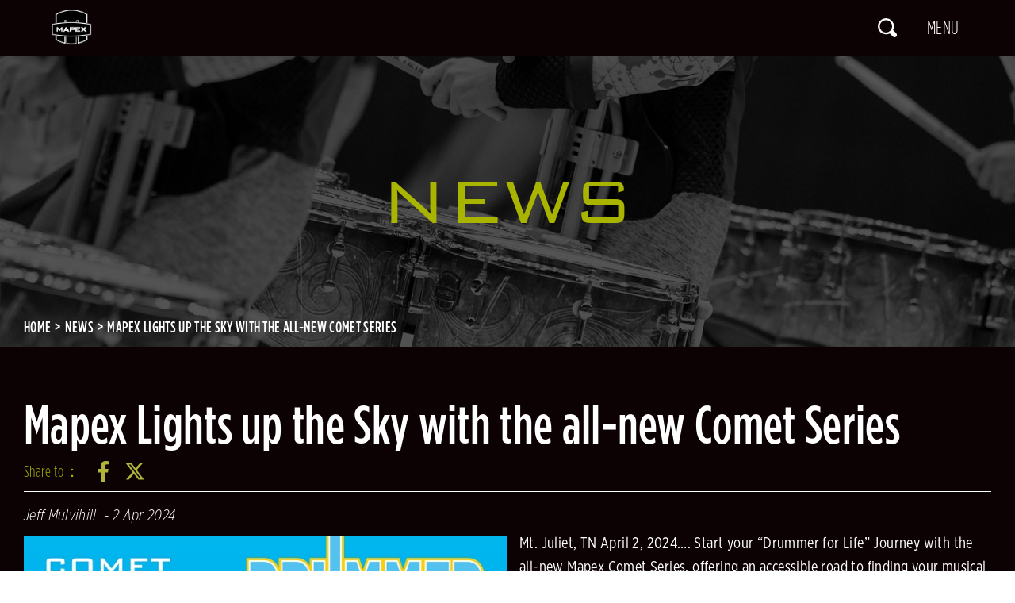

--- FILE ---
content_type: text/html; charset=utf-8
request_url: https://mapexdrums.com/mapex-international/news/mapex-lights-up-the-sky-with-the-all-new-comet-series
body_size: 35213
content:


<!DOCTYPE html>

<html lang="en">

<head>



<meta charset="utf-8">
<meta name="viewport" content="width=device-width, initial-scale=1.0, user-scalable=no, minimum-scale=1.0, maximum-scale=1.0" />
<meta name="apple-mobile-web-app-capable" content="yes" />
        <meta name="keywords" content="Mapex, Mapex Drums, Mapex Armory, Mapex drum set, Mapex Mars, Mapex Venus, Mapex Saturn, Mapex Drum, Mapex Marching Snare,  drum, drum kit, snare, snare drum, marching percussion, drumline, Saturn, Saturn Evolution, Mars, Mars Maple, Mars Birch, Venus, Armory, Quantum, Qualifier, Halo Mount, Mapex USA" />
<meta charset="UTF-8" />

    
    <meta content="en" http-equiv="content-language" />

    
    <meta content="Mapex Lights up the Sky with the all-new Comet Series" name="Title" />
<meta content="Mapex Lights up the Sky with the all-new Comet Series" property="og:Title" />
<meta content="https://mapexdrums.com/mapex-international/news/mapex-lights-up-the-sky-with-the-all-new-comet-series" property="og:Url" />
<meta content="Mapex Lights up the Sky with the all-new Comet Series" name="DC.Title" />
<meta content="Mapex Lights up the Sky with the all-new Comet Series" name="DC.Subject" />
<meta content="text/html" name="DC.Type" />
<meta content="text" name="DC.Format" />
<meta content="en" name="DC.Language" />
<meta content="2024-04-02" name="DC.Date" />


    <title>Mapex Lights up the Sky with the all-new Comet Series - mapex</title>


        <link rel="icon" type="image/png" href="/files/atts/0P303137382917484575/layout/images/favicon.png" />

    <link href="/files/atts/0P303137382917484575/layout/css/style.css" rel="stylesheet" type="text/css" />

    <link href="/files/atts/0P303137382917484575/layout/css/cookieconsent.css" rel="stylesheet" type="text/css" />

<link href="/files/atts/0P303137382917484575/layout/css/content.css" rel="stylesheet" type="text/css" /><link href="/files/atts/0P303137382917484575/layout/css/animate.css" rel="stylesheet" type="text/css" />    


<link href="/bundles/css?v=ZHrXmZvoYkCEYuKP9x7FoHbbrCDrrBuyJmex_2kgCIE1" rel="stylesheet"/>

<script src="/bundles/Basejs?v=OyoQXJVycK14Ki9cKuX22GbpSkQYXVvrC6cdeibw0CM1"></script>

<script src="/bundles/Commjs?v=GpEMP8Zm4dW_xQyY4MuHCDiD2jTkfub5MgxGOwqNsvc1"></script>

<script src="/theme/client/js/mapex/wow.min.js"></script>

<script>
    $(function () {
        wow = new WOW({
            animateClass: 'animated',
            offset: 100
        });
        wow.init();
    });
</script>
<script type="text/javascript">
    var pgInfo = {
        SystemPhase: 11,
        Form: null,
        WebSiteRoot: "/",
        UploadRoot: "/files/"
    };

    $(function () {
        pgInfo.Form = $("form[id='MainForm']");
    });
</script>


<script type="text/javascript">
    var captchaHelper = (function () {
        return {
            reset: function () {
                $('.captcha-code').attr('src', '/pageutil/captchacode' + "?" + Math.floor(Math.random() * (1000 - 1 + 1) + 1));
                return false;
            }
        };
    })();

    $(function () {
        //captchaHelper.reset();
    });
</script>

    
    <script src="/theme/client/js/js.cookie.js"></script>

    <style>
        .randomcode .img img.captcha-code {
            background-color: white;
        }
    </style>

    
    

    <script src="/theme/client/js/jquery.colorbox.js"></script>

    <script type="text/javascript">
        $(document).ready(function () {
            //colorbox setting
            $(".group3").colorbox({
                onOpen: function () { $(".MsgModule_Media").hide(); },
                rel: 'group3', transition: "none", width: "90%", height: "80%",
                onClosed: function () {
                    $(".MsgModule_Media").show(); $(".group3").focus();
                }
            });
        });
    </script>


</head>

<body>
    <div id="Wrap">
        <div id="Header">
            <div class="logo index_logo">
                <h1><a href="https://mapexdrums.com/mapex-international"><img src="https://mapexdrums.com/files/file_pool/1/0m305412055823444267/mapex_drums_logo.png" alt="mapex" /></a></h1>
            </div>
            <div class="MenuBar">
<form action="/mapex-international/sitesearch" id="SiteSearch" method="post">                    <div class="header_search">
                        <input name="__RequestVerificationToken" type="hidden" value="m186WlKSXn2seROUE13pD9u7MX8pnPaveMqD8LQrMKneiwsNOhigwIvoEvgFpXJ4lUyzcNGsLpZ_mNYIWl2NNDtuMryC0N6zFClC9JXrmhU1" />
                        <a href="javascript:;" class="search_switch" title="Search">Search</a>
                        <div class="search_box">
                            <input accesskey="S" id="SiteKeyword" name="SiteKeyword" placeholder="Search keyword" type="text" value="" />
                            <button type="submit" class="btn">Search</button>
                        </div>
                    </div>
</form>                <div class="menu_switch"><div class="hamburger"><span class="line"></span></div></div>
            </div>
            <div class="MenuBox header_popup_box">
                <div class="overlay"></div>
                <div class="popup_body">
                    <div id="MenuScrollBar">


<nav id="Menu">
    <ul>
            <li>
                    <a href="javascript:void(0);" title="PRODUCTS" class="arrow">PRODUCTS</a>
                    <ul>
            <li>
                    <a href="https://mapexdrums.com/mapex-international/products/drums"target="_self"  title="DRUMS">DRUMS</a>
                    <ul>
            <li>
                    <a href="https://mapexdrums.com/mapex-international/products/drums/drum-sets"target="_self"  title="DRUM SETS">DRUM SETS</a>
                            </li>
            <li>
                    <a href="https://mapexdrums.com/mapex-international/products/drums/snare-drums"target="_self"  title="SNARE DRUMS">SNARE DRUMS</a>
                            </li>
            <li>
                    <a href="https://mapexdrums.com/mapex-international/products/drums/hardware"target="_self"  title="HARDWARE">HARDWARE</a>
                            </li>
            <li>
                    <a href="https://mapexdrums.com/mapex-international/products/drums/accessories"target="_self"  title="ACCESSORIES">ACCESSORIES</a>
                            </li>
    </ul>
            </li>
            <li>
                    <a href="https://mapexdrums.com/mapex-international/products/marching"target="_self"  title="MARCHING">MARCHING</a>
                    <ul>
            <li>
                    <a href="https://mapexdrums.com/mapex-international/products/marching/quantum-mark-ii-series"target="_self"  title="QUANTUM MARK II SERIES">QUANTUM MARK II SERIES</a>
                            </li>
            <li>
                    <a href="https://mapexdrums.com/mapex-international/products/marching/qualifier-series"target="_self"  title="QUALIFIER SERIES">QUALIFIER SERIES</a>
                            </li>
            <li>
                    <a href="https://mapexdrums.com/mapex-international/products/marching/contender-series"target="_self"  title="CONTENDER SERIES">CONTENDER SERIES</a>
                            </li>
            <li>
                    <a href="https://mapexdrums.com/mapex-international/products/marching/carriers-stands"target="_self"  title="CARRIERS &amp; STANDS">CARRIERS &amp; STANDS</a>
                            </li>
            <li>
                    <a href="https://mapexdrums.com/mapex-international/products/marching/accessories"target="_self"  title="ACCESSORIES">ACCESSORIES</a>
                            </li>
    </ul>
            </li>
            <li>
                    <a href="https://mapexdrums.com/mapex-international/products/student-percussion-kits"target="_self"  title="STUDENT PERCUSSION KITS">STUDENT PERCUSSION KITS</a>
                    <ul>
            <li>
                    <a href="https://mapexdrums.com/mapex-international/products/student-percussion-kits/snare-kits"target="_self"  title="SNARE KITS">SNARE KITS</a>
                            </li>
            <li>
                    <a href="https://mapexdrums.com/mapex-international/products/student-percussion-kits/bell-kits"target="_self"  title="BELL KITS">BELL KITS</a>
                            </li>
            <li>
                    <a href="https://mapexdrums.com/mapex-international/products/student-percussion-kits/combo-kits"target="_self"  title="COMBO KITS">COMBO KITS</a>
                            </li>
    </ul>
            </li>
    </ul>
            </li>
            <li>
                    <a href="https://mapexdrums.com/mapex-international/artists"target="_self"  title="ARTISTS">ARTISTS</a>
                            </li>
            <li>
                    <a href="https://mapexdrums.com/mapex-international/media"target="_self"  title="MEDIA">MEDIA</a>
                            </li>
            <li>
                    <a href="https://mapexdrums.com/mapex-international/news"target="_self"  title="NEWS">NEWS</a>
                            </li>
            <li>
                    <a href="javascript:void(0);" title="ABOUT MAPEX" class="arrow">ABOUT MAPEX</a>
                    <ul>
            <li>
                    <a href="https://mapexdrums.com/mapex-international/about-mapex"target="_self"  title="WHO WE ARE">WHO WE ARE</a>
                            </li>
            <li>
                    <a href="https://mapexdrums.com/mapex-international/history"target="_self"  title="HISTORY">HISTORY</a>
                            </li>
    </ul>
            </li>
            <li>
                    <a href="javascript:void(0);" title="SUPPORT" class="arrow">SUPPORT</a>
                    <ul>
            <li>
                    <a href="https://mapexdrums.com/mapex-international/download"target="_self"  title="DOWNLOAD">DOWNLOAD</a>
                            </li>
            <li>
                    <a href="https://mapexdrums.com/mapex-international/faq"target="_self"  title="FAQ">FAQ</a>
                            </li>
            <li>
                    <a href="https://mapexdrums.com/mapex-international/privacy"target="_self"  title="PRIVACY">PRIVACY</a>
                            </li>
    </ul>
            </li>
            <li>
                    <a href="https://mapexdrums.com/mapex-international/find-us"target="_self"  title="FIND US">FIND US</a>
                            </li>
    </ul>

</nav>
                            <div class="follow_box">
                                <div class="title">Follow Us</div>
                                <div class="cont">
                                        <dl class="social_list">
                                            <dt>Mapex Drums</dt>
                                                <dd><a class="fb" href="https://www.facebook.com/MapexGlobal" target="_blank">Facebook</a></dd>
                                                                                            <dd><a class="ig" href="https://www.instagram.com/MapexGlobal" target="_blank">Instagram</a></dd>
                                                                                            <dd><a class="yt" href="https://www.youtube.com/@MapexGlobal" target="_blank">YouTube</a></dd>
                                                                                                                                                                                    <dd><a class="threads" href="https://www.threads.net/@MapexGlobal" target="_blank">Threads</a></dd>
                                        </dl>
                                        <dl class="social_list">
                                            <dt>Mapex Marching</dt>
                                                <dd><a class="fb" href="https://www.facebook.com/MapexMarching/" target="_blank">Facebook</a></dd>
                                                                                            <dd><a class="ig" href="https://www.instagram.com/mapexmarching/" target="_blank">Instagram</a></dd>
                                                                                            <dd><a class="yt" href="https://www.youtube.com/@MapexDrumsUSA" target="_blank">YouTube</a></dd>
                                                                                                                                                                            </dl>
                                </div>
                            </div>
                                                    <div class="lang">
                                <div class="title">International &amp; Regional Website</div>
                                <div class="current">Global | English</div>
                                    <div class="change"><a href="javascript:void(0)">Change location &gt;</a></div>
                                    <script type="text/javascript">
                                        $('.header_popup_box .lang .change a').click(function () {
                                            $('.popup_box.select_location').addClass('show')
                                            $('body').addClass('fixed')
                                        });
                                    </script>
                                                                    <div class="change">
                                        <a href="javascript:void(0)" data-cc="c-settings">Manage Cookie Settings</a>
                                    </div>
                            </div>
                        <div id="Copyright">
                            Copyright &#169;2023 KHS Co., Ltd. All rights reserved
                        </div>
                    </div>
                </div>
                <div class="close"><a href="javascript:;" title="Close"></a></div>
            </div>
        </div>

        

        






<main id="Center">
    <section id="MainBar" class="wow fadeIn" style="background-image: url('https://mapexdrums.com/files/file_pool/1/0m305543038356059840/news_banner.jpg');">
        <div class="inner">
            <div class="textBox">
                <h2 class="PageTitle">NEWS</h2>


<div id="Breadcrumbs">
    <div>
        <ul>
            <li><a href="https://mapexdrums.com/mapex-international" title="Home">Home</a></li>
            <li><a href="https://mapexdrums.com/mapex-international/news" title="NEWS">NEWS</a></li>
<li><a href="/mapex-international/news/mapex-lights-up-the-sky-with-the-all-new-comet-series" title="Mapex Lights up the Sky with the all-new Comet Series">Mapex Lights up the Sky with the all-new Comet Series</a></li>

        </ul>
    </div>
</div>

            </div>
        </div>
    </section>
<form action="/mapex-international/xcnews/cont" id="MainForm" method="post"><input name="__RequestVerificationToken" type="hidden" value="NcZ5eEiD9TDU6Vx7Np7MhpvSxDlDqSc9d0rGh8-qKVa2gWx46L7pq7UrPAN9wU3RQdYdmjWUn3CiXmif7RDjKRFV5YY_vFqMAZfpH9lrpc41" />        <div id="Content" class="inner">
            <article class="article_wrap">
                <div class="article_header">
                        <h3 class="articleTitle"><span>Mapex Lights up the Sky with the all-new Comet Series</span></h3>
                    

<div class="tools">
    <dl class="social_list">
        <dt>Share to：</dt>
        <dd><a class="fb" title="Share to Facebook(Open New Window)" href="#" onclick="javascript:void(window.open('http://www.facebook.com/share.php?u='.concat(encodeURIComponent(location.href))));" onkeypress="javascript:void(window.open('http://www.facebook.com/share.php?u='.concat(encodeURIComponent(location.href))));">Facebook</a></dd>
        <dd><a class="twitter" title="Share to Twitter(Open New Window)" href="#" onclick="javascript:void(window.open('https://twitter.com/intent/tweet?url='.concat(encodeURIComponent(document.title)).concat(' ').concat(encodeURIComponent(location.href))));" onkeypress="javascript:void(window.open('https://twitter.com/intent/tweet?url='.concat(encodeURIComponent(document.title)).concat(' ').concat(encodeURIComponent(location.href))));">Twitter</a></dd>
        <noscript class="noscript">
            Please use the following link:
            <a href="http://www.facebook.com/" target="_blank" rel="noopener noreferrer" title="(Open New Window)">Facebook</a>
            <a href="http://twitter.com/" target="_blank" rel="noopener noreferrer" title="(Open New Window)">twitter</a>
        </noscript>
    </dl>
</div>
                </div>

                    <div class="post_info">
                            <span class="name">Jeff Mulvihill</span>
                                                    <span class="date">2 Apr 2024</span>
                    </div>

                <script type="text/javascript">
                    $(function () {
                        if ($(".dev-top-fixed-infos UL LI").length === 0) {
                            $(".dev-top-fixed-infos").hide();
                        }
                    });
                </script>

<div class="editable_content dev-xew-block" paging-block="1"><div class="district"><div class="imgleft img_bg"><img src="https://mapexdrums.com/files/file_pool/1/0O093066955543504645/Comet_KV_IB_1080x1080.jpg" alt =""></div><p>Mt. Juliet, TN April 2, 2024&hellip;. Start your &ldquo;Drummer for Life&rdquo; Journey with the all-new Mapex Comet Series, offering an accessible road to finding your musical voice.</p>
<p>Rarely are such craftsman-level specifications considered for an entry level product, but Mapex continues to surprise with their &ldquo;sound-first&rdquo; philosophy bringing the acclaimed SONIClear bearing edges found throughout the Mapex lineup to this new affordable kit. The SONIClear bearing edge ensures optimal fit of the drumhead to the shell, for ease of tuning, and sound that is sure to inspire. The results of this segment-leading specification are sure to bring smiles to the faces of all who sit down at a Comet kit for the first time.</p>
<p>&ldquo;Mapex is dedicated to a sound-first principle in all product development,&rdquo; states Mapex Brand Manager Jeff Mulvihill. &ldquo;For others, sound isn&rsquo;t always the priority when instruments are developed for this segment of the market, but we give the same amount of thought to SOUND as we do to functions, features, and prices to present an extremely high-value experience, sure to produce Drummers for Life.&rdquo;</p>
<p>A complete package, the new Comet Series offers a range of drum kits with configurations from the junior kit to the rock kit all featuring SONIClear Bearing Edges for class-leading tone and no-nonsense tuning. All Comet drum sets come complete with a full complement of sturdy hardware, pedals, drummer&rsquo;s throne, quality cymbals, stylish finishes and a first pair of drumsticks. Drumming is a lifelong adventure, get fully equipped with Comet series and become a Drummer for Life!</p></div><div><h4 class="ext_title icon_link">Learn More</h4><ul class="ext_list"><li><a href="https://www.mapexdrums.com/products/drums/drum-sets/comet/comet-drum-kits" title="Product Page - Comet Drum Kits">Product Page - Comet Drum Kits</a></li><li><a href="https://www.mapexdrums.com/files/file_pool/1/0o080217477403752074/mpx_comet_brochure_read.pdf" target="_blank" title="Read Product Brochure (開新視窗)">Read Product Brochure</a></li></ul></div></div>


                
                <script type="text/javascript">
                var pfctLogInfo = {
                    Mod: "0M305542123084565337",
                    UseCode: "10",
                    UseSId: "0O092049602014370739"
                };
                </script>



<script type="text/javascript">
    var fpctLogHelper = (function () {

        return {

            add: function () {
                var site = "0M305411769551950743";
                var fpctmod = pfctLogInfo.Mod;
                var fpctusecode = pfctLogInfo.UseCode;
                var fpctusesid = pfctLogInfo.UseSId;
                var fpctsid = $(this).attr("fpctsid");

                $.ajax({
                    url: "/mapex-international/pageutil/addfpctlog",
                    type: "post",
                    async: true,
                    data: { site: site, fpctmod: fpctmod, fpctusecode: fpctusecode, fpctusesid: fpctusesid, fpctsid: fpctsid, __RequestVerificationToken: pgInfo.Form.find("input[name='__RequestVerificationToken']").val() },
                    success: function (result) {
                    },
                    error: function (xhr) {
                        
                        //projectHelper.showErr(xhr.responseText, pgInfo.Form);
                    }
                });

                return true;
            }
        };

    })();
</script>

<script type="text/javascript">
    $(function () {
        $("[fpctsid]", pgInfo.Form).each(function () {
            $(this).checkBind("click", fpctLogHelper.add);
        });
    });
</script>

            </article>
        </div>
</form></main>

        <div class="BtnTop"><a href="javascript:;" title="Back to the top">Back to the top</a></div>

        <div id="Footer">
            <div class="inner wow fadeIn">
                    <div class="follow_box">
                        <div class="title">Follow Us</div>
                        <div class="cont">
                                <dl class="social_list">
                                    <dt>Mapex Drums</dt>
                                        <dd><a class="fb" href="https://www.facebook.com/MapexGlobal" target="_blank">Facebook</a></dd>
                                                                            <dd><a class="ig" href="https://www.instagram.com/MapexGlobal" target="_blank">Instagram</a></dd>
                                                                            <dd><a class="yt" href="https://www.youtube.com/@MapexGlobal" target="_blank">YouTube</a></dd>
                                                                                                                                                    <dd><a class="threads" href="https://www.threads.net/@MapexGlobal" target="_blank"></a></dd>
                                </dl>
                                <dl class="social_list">
                                    <dt>Mapex Marching</dt>
                                        <dd><a class="fb" href="https://www.facebook.com/MapexMarching/" target="_blank">Facebook</a></dd>
                                                                            <dd><a class="ig" href="https://www.instagram.com/mapexmarching/" target="_blank">Instagram</a></dd>
                                                                            <dd><a class="yt" href="https://www.youtube.com/@MapexDrumsUSA" target="_blank">YouTube</a></dd>
                                                                                                                                            </dl>
                        </div>
                    </div>
                                <div class="ft_logo">
                    <a href="javascript:;"><img src="https://mapexdrums.com/files/file_pool/1/0m305427328887614370/mapex_ft_logo.png" alt="mapex" /></a>
                </div>
            </div>
        </div>
    </div>

    <script>
        function goTop() {
            document.body.scrollTop = 0;
            document.documentElement.scrollTop = 0;
        }
        document.querySelector('div.BtnTop a').addEventListener('click', goTop)
        document.querySelector('div.ft_logo a').addEventListener('click', goTop)
    </script>

<script defer src="/theme/client/js/cookieconsent.js"></script>
<script>
    var cc = null;
        window.addEventListener('load', function(){
            cc = initCookieConsent();
            cc.run({
                delay : 0,
                current_lang: 'en',
                autoclear_cookies: true,
                auto_language: 'browser',
                page_scripts: true,
                cookie_expiration : 365,
                cookie_domain: window.location.hostname,
                cookie_path : '/mapex-international',
                revision: -1,
                onFirstAction: function (user_preferences, cookie) {
                },
                onAccept: function (cookie) {
                    if (!Cookies.get('mapexRedirect')) {
                        $('.popup_box.select_location').addClass('show');
                        $('body').addClass('fixed');
                    }
                },
                onChange: function (cookie, changed_categories) {
                    // callback triggered when user changes preferences after consent has already been given
                },

                languages: {
                    'en': {
                        consent_modal: {
                            title: 'We use cookies!',
                            description: '<p>This site uses cookies. Some of these cookies are essential, while others help us to improve your experience by providing insights into how the site is being used. For more detailed information on the cookies we use, please check our <a href="https://www.mapexdrums.com/international/privacy">Privacy Policy</a>.</p><div class="gdpr_btnBar"><button type="button" data-cc="c-settings" class="cc-link">Manage preferences</button></div>',
                            primary_btn: {
                                text: 'Accept All',
                                role: 'accept_all'
                            },
                            secondary_btn: {
                                text: 'Reject',
                                role: 'accept_necessary'
                            }
                        },
                        settings_modal: {
                            title: 'Cookie Settings',
                            save_settings_btn: 'Save settings',
                            accept_all_btn: 'Accept All',
                            reject_all_btn: 'Reject',
                            close_btn_label: 'Close',
                            cookie_table_headers: [
                                { col1: 'Name' },
                                { col2: 'Domain' },
                                { col3: 'Expiration' },
                                { col4: 'Description' }],
                            blocks: [{"Type":0,"CanDelete":true,"title":"Privacy Overview","description":"<p>This website uses cookies to improve your experience while you navigate through the website. Out of these cookies, the cookies that are categorized as necessary are stored on your browser as they are essential for the working of basic functionalities of the website. We also use third-party cookies that help us analyze and understand how you use this website. These cookies will be stored in your browser only with your consent. You also have the option to opt-out of these cookies. But opting out of some of these cookies may have an effect on your browsing experience. Read the full <a href=\"https://www.mapexdrums.com/international/privacy\">Privacy Policy</a>.</p>"},{"Type":1,"CanDelete":false,"title":"Strictly Necessary Cookies","description":"<p>Performance and analytics cookies help us improve our website by collecting and reporting info on how you use it. They collect information in a way that does not directly identify anyone.</p>","toggle":{"value":"necessary","enabled":true,"readonly":true},"cookie_table":[{"col1":"__RequestVerificationToken","col2":"Domain","col3":"Session","col4":"Site Request Verification Token"},{"col1":"mapexRedirect","col2":"","col3":"","col4":"Site Region Redirect"}]},{"Type":2,"CanDelete":true,"title":"Advertisement and Targeting Cookies","description":"<p>These cookies collect information about your use of this and other sites to enable display ads and other marketing that is more relevant to you.</p>","toggle":{"value":"Analytics Performance","enabled":false,"readonly":false},"cookie_table":[{"col1":"_fbp","col2":".mapexdrums.com","col3":"3 months","col4":"This cookie is set by Facebook to display advertisements when either on Facebook or on a digital platform powered by Facebook advertising, after visiting the website."},{"col1":"fr","col2":".facebook.com","col3":"3 months","col4":"Facebook sets this cookie to show relevant advertisements to users by tracking user behaviour across the web, on sites that have Facebook pixel or Facebook social plugin."}]},{"Type":2,"CanDelete":true,"title":"Performance and Analytic Cookies","description":"<p>Performance and analytics cookies help us improve our website by collecting and reporting info on how you use it. They collect information in a way that does not directly identify anyone.</p>","toggle":{"value":"Analytics Performance","enabled":false,"readonly":false},"cookie_table":[{"col1":"_ga","col2":".mapexdrums.com","col3":"2 years","col4":"The _ga cookie, installed by Google Analytics, calculates visitor, session and campaign data and also keeps track of site usage for the site's analytics report. The cookie stores information anonymously and assigns a randomly generated number to recognize unique visitors."},{"col1":"_gid","col2":".mapexdrums.com","col3":"1 day","col4":"Installed by Google Analytics, _gid cookie stores information on how visitors use a website, while also creating an analytics report of the website's performance. Some of the data that are collected include the number of visitors, their source, and the pages they visit anonymously."},{"col1":"_gat","col2":".mapexdrums.com","col3":"1 minute","col4":"This cookie is installed by Google Universal Analytics to restrain request rate and thus limit the collection of data on high traffic sites."}]},{"Type":3,"CanDelete":true,"title":"More Information","description":"<p>For more detailed information about the cookies we use, see our <a href=\"https://www.mapexdrums.com/international/privacy\">Privacy Policy</a>.</p>"}]
                        }
                    }
                }
            });

            let isGDPR = typeof cc === 'undefined' ? Cookies.get("cookieconsent_status") === "allow" : cc.allowedCategory('necessary');
            if (isGDPR && !Cookies.get('mapexRedirect')) {
                $('.popup_box.select_location').addClass('show');
                $('body').addClass('fixed');
            }
        });
</script>
    <script>

        window.addEventListener('load', function () {
            let isGDPR = typeof cc === 'undefined' ? Cookies.get("cookieconsent_status") === "allow" : cc.allowedCategory('necessary');

            if (isGDPR) {
                var reUrl = '';
                var urlRegex = new RegExp('mapexdrums.com(|\/)$');
                reUrl = Cookies.get('mapexRedirect');

                if (!urlRegex.test(reUrl) && urlRegex.test(location.href)) {
                    window.open(reUrl, '_parent');
                }
            }
        });
    </script>

    
    <script type="text/plain" defer src="/theme/client/js/sitefontsize.min.js" data-cookiecategory="necessary"></script>

            <script async src="https://www.googletagmanager.com/gtag/js?id=G-PXRG2H4TD3"></script>
            <script>
            window.dataLayer = window.dataLayer || [];
            function gtag() { dataLayer.push(arguments); }
            gtag('js', new Date());

            gtag('config', 'G-PXRG2H4TD3');
            </script>
            <script defer type="text/plain" data-cookiecategory="AnalyticsPerformance">
        (function(w,d,s,l,i){w[l]=w[l]||[];w[l].push({'gtm.start':
                new Date().getTime(),event:'gtm.js'});var f=d.getElementsByTagName(s)[0],
                j=d.createElement(s),dl=l!='dataLayer'?'&l='+l:'';j.async=true;j.src=
                '//www.googletagmanager.com/gtm.js?id='+i+dl;f.parentNode.insertBefore(j,f);
        })(window,document,'script','dataLayer','GTM-5V9C2JZZ');
        </script>
    


<div class="popup_box select_location">
    <div class="box_wrap">
        <div>
            <div class="form">
                <div class="title">Choose Your Region &amp; Language</div>
                <select id="Language" name="Language"><option value="">Select</option>
<option value="https://www.mapexdrums.com/us">USA | English</option>
<option value="https://www.mapexdrums.com/international/">Global | English</option>
<option value="https://www.mapexdrums.com/mapex-uk">United Kingdom | English</option>
<option value="https://www.mapexdrums.com/mapex-de">Germany | Deutsch</option>
<option value="https://www.habro.com.br/mapex/">Brazil | Portugues</option>
<option value="https://mapexdrums.com.cn/">China | 中文</option>
<option value="https://www.mapex.cz/">Czechia | Cestina</option>
<option value="https://mapexpolska.pl/">Poland | Polska</option>
</select>
                <input type="button" value="Continue" class="submit">
            </div>
            <div class="note">This site uses cookies. Some of these cookies are essential, while others help us to improve your experience by providing insights into how the site is being used. For more detailed information on the cookies we use, please check our Cookie Policy.</div>
        </div><a class="close" title="Close"></a>
    </div>
</div>
<script>
$(function() {
    $('div.select_location input.submit').on('click',
        function() {
            var _val = $('div.select_location select#Language').val();
            if (_val) {
                let reUrl = Cookies.get('mapexRedirect');
                let isGDPR = typeof cc === 'undefined' ? Cookies.get("cookieconsent_status") === "allow" : cc.allowedCategory('necessary');
                if (isGDPR && reUrl !== _val) {
                    var r = confirm('Set as default site?');
                    if (r) {
                        Cookies.set('mapexRedirect', _val , {expires : 365 });
                    }
                }

                if (location.href.toLowerCase().indexOf(_val.toLowerCase()) > -1) {
                    location.reload();
                } else {
                    window.open(_val, '_parent');
                }
            } else {
                alert('Please Select Language');
            }
        });
});
</script>
    <script src="/theme/client/js/mapex/jquery-iifun.js"></script>

        <noscript><iframe src="//www.googletagmanager.com/ns.html?id=GTM-5V9C2JZZ" height="0" width="0" style="display: none; visibility: hidden"></iframe></noscript>

<script src="/theme/client/js/mapex/js-iifun.js"></script>
</body>

</html>


--- FILE ---
content_type: text/css
request_url: https://mapexdrums.com/files/atts/0P303137382917484575/layout/css/style.css
body_size: 55436
content:
@charset "utf-8";
@import "fonts.css";

/* CSS Reset */
html, body, div, span, applet, object, iframe, form,
h1, h2, h3, h4, h5, h6, p, blockquote, pre, a, 
em, img, q, strong, sub, sup, figure,
dl, dt, dd, ol, ul, li { margin:0; padding:0; }
img { border:none; vertical-align:top; }
ul, ol { list-style: none; }
body { line-height:1; -webkit-text-size-adjust:none; }
table { border-collapse:collapse; }
p { line-height: 1.625em; padding:3px 0; }

select { padding:0; }
select, input { vertical-align:middle; }
input[type="button"], input[type="submit"], input[type="reset"] { padding:1px 4px; *padding:0 4px; *overflow:visible; }
input[type="text"], textarea { padding:2px; }
input[type="checkbox"], input[type="radio"] { margin:0 3px; padding:0; }
input[type="button"], input[type="submit"], input[type="reset"], select { cursor:pointer; *cursor:hand; }
input[type="text"]:disabled { background:#eee; }
input[type="button"], input[type="submit"], input[type="reset"], button {
	background-color:transparent; border:none; margin:0px; border-radius:0px;
	background: linear-gradient(to right, rgba(255,255,255,0) 0%,rgba(255,255,255,0) 100%);
	filter: progid:DXImageTransform.Microsoft.gradient( startColorstr='#00ffffff', endColorstr='#00ffffff',GradientType=1 );
}
select { border-radius:0px; }

:root {
	--main_color: #A8B400; 
	--bg_color: #0c0103; 
}

/*字型設定*/
body, input, textarea, select, button { font-family: 'Gotham Condensed', 'sans-serif'; font-weight:300; letter-spacing: .02em; }

/* 基本設定 */
#Wrap { position: relative; background:#0c0103; color: #fff; }
a { color:var(--main_color); text-decoration: none; }
a:hover { color: #fff; }
.inner { max-width:1280px; margin:0 auto; padding-left: 30px; padding-right: 30px; }
ul.ul_list_style { padding-left: 2em; list-style-type: disc; }
html.fixed { overflow:hidden; height:100%; width:100%; position:relative; }
body.fixed { overflow:hidden; }
.wow { visibility: hidden; }
/* @media (prefers-reduced-motion: no-preference) {
	:root {
	  scroll-behavior: smooth;
	}
} */

/* 捲軸設定 */
::-webkit-scrollbar { background: #999; width: 12px; height: 12px; }
ul::-webkit-scrollbar, div::-webkit-scrollbar { border-radius: 10px; }
::-webkit-scrollbar-thumb { background: #76777a; border-radius: 6px; }
::-webkit-scrollbar-thumb:hover { background: var(--main_color); }

/* 共用按鈕樣式 */
.common_btn { text-align: center; }
.common_btn a { display: inline-block; color: #fff; font-family: 'Gotham XNarrow'; font-weight: 500; text-decoration: none; border: 2px solid #8c734b; -webkit-transition: all 0.3s ease; -moz-transition: all 0.3s ease; transition: all 0.3s ease; }
.common_btn a:hover { background: #8c734b; }

/* 404_page */
#Wrap.page_404 { background: #000; height: 70vh; padding: 15vh 0; }
#Wrap.page_404 #Center { display: flex; flex-direction: column; align-items: center; justify-content: center; height: 100%; }
#Wrap.page_404 .imgBox { max-height: 100%; }
#Wrap.page_404 .imgBox img { max-width: 100%; max-height: 100%; }
#Wrap.page_404 .desc { font-size: 1.25em; font-family: 'Gotham XNarrow'; font-weight: 400; }
#Wrap.page_404 .desc a { color: #fff; }
#Wrap.page_404 .desc a:hover { color: var(--main_color); }

/*----------------------------------------------------------------------*/
/* Header */
#Header { height: 60px; width: 100%; position: fixed; top: 0; left: 0; z-index: 9991; }
#Wrap { padding-top: 60px; }

/* logo */
#Header { background-color: var(--bg_color); display: flex; align-items: center; justify-content: space-between; padding-top: 12px; padding-bottom: 12px; box-sizing: border-box; }
#Header .logo { z-index:101; }
#Header .logo img { max-width: 100%; max-height: 100%; }
#Header .logo a { display: block; -webkit-transition: all 0.3s ease; -moz-transition: all 0.3s ease; transition: all 0.3s ease; }

/* menu_switch */
.menu_switch { z-index:101; font-size: 1rem; overflow: hidden; display:table; width:40px; height: 40px; cursor: pointer; }
.menu_switch .hamburger { display:table-cell; vertical-align: middle; text-align: center; }
.menu_switch span.line { display:block; width:30px; height: 2px; margin:7px auto; background: #fff; }
.menu_switch .hamburger::before, .menu_switch .hamburger::after { content: ''; display:block; width:30px; height: 2px; margin: auto; background: #fff; }
.menu_switch:hover .hamburger span.line { margin:10px auto; background-color: var(--main_color); }
.menu_switch:hover .hamburger::before, .menu_switch:hover .hamburger::after { background-color: var(--main_color); }
.menu_switch:hover { color: var(--main_color); }
.menu_switch, .menu_switch span.line, .menu_switch .hamburger::before, .menu_switch .hamburger::after { -webkit-transition: all 0.3s ease; -moz-transition: all 0.3s ease; transition: all 0.3s ease; }

/* header_search */
.header_search { margin-right: 25px; position: relative; }
.search_switch { width: 24px; height: 24px;	background: url(../images/icon_search.svg) no-repeat; position: absolute; left: 10px; top: 8px; z-index: 99; font-size: 0; }
.search_box { color: #fff; border: 1px solid transparent; border-radius: 30px; position: relative; width: 0; box-sizing: border-box; padding-left: 45px; transition: .3s; }
.search_box.show { width: 420px; padding-right: 60px; border-color: #fff; }
.search_box input[type="text"] { background-color: transparent; font-size: 1em; border: none; outline: none; color: #fff; padding: 0; line-height: 1.5rem; width: 100%; }
.search_box input[type="text"]::placeholder { color: #ddd; }
.search_box .btn { position: absolute; right: 0; top: 0; font-size: 1em; font-weight: 400; background-color: var(--main_color); color: #fff; display: none; text-align: center; width: 60px; height: 38px; line-height: 38px; border-radius: 20px; cursor: pointer; -webkit-transition: all 0.3s ease; -moz-transition: all 0.3s ease; transition: all 0.3s ease; }
.search_box.show .btn { display: block; }

/* Menu */
.header_popup_box {
	opacity:0; visibility:hidden; -webkit-transition:opacity 0.3s, visibility 0.3s; transition:opacity 0.3s, visibility 0.3s; position:fixed; top:0; left:0; width: 100%; height: 100vh;
}
.header_popup_box.show { opacity:1; visibility:visible; z-index:9991; }
.header_popup_box a:hover { -webkit-transition: all 0.3s ease; -moz-transition: all 0.3s ease; transition: all 0.3s ease; }
.header_popup_box .overlay { background-color: rgba(0,0,0,.7); position:fixed; left: 0; top: 0; z-index: 0; width: 100vw; height: 100%; }
.header_popup_box .popup_body { position: relative; z-index: 5; box-sizing: border-box; background-color:#212121; color: var(--main_color); text-align: left; line-height:1.5em;  padding:80px 20px 20px; }
.header_popup_box .popup_body a { text-decoration: none; }
.header_popup_box .close { position: absolute; z-index: 5; }
.header_popup_box .close a { position: absolute; display:block; text-decoration:none; font-size: 0; width: 40px; height: 40px; z-index: 9990; -webkit-transition: all 0.3s ease; -moz-transition: all 0.3s ease; transition: all 0.3s ease; }
.header_popup_box .close a:before, .header_popup_box .close a:after { display:block; content:''; position:absolute; top:0; left:50%; width:2px; height:100%; background-color:var(--main_color); -webkit-transition: all 0.3s ease; -moz-transition: all 0.3s ease; transition: all 0.3s ease; }
.header_popup_box .close a:hover:before, .header_popup_box .close a:hover:after { background-color:#fff; }
.header_popup_box .close a:before { -webkit-transform: rotate(-45deg); -moz-transform: rotate(-45deg); transform: rotate(-45deg); }
.header_popup_box .close a:after { -webkit-transform: rotate(45deg); -moz-transform: rotate(45deg); transform: rotate(45deg); }
#Menu { margin-bottom: 30px; text-transform:uppercase; }
#Menu a { display: block; color: var(--main_color); }
#Menu a:hover { color: #fff; }
#Menu li { line-height: 150%; position: relative; }
#Menu > ul > li { padding: 8px 0; margin-right: 10px; }
#Menu > ul > li > a { font-size: 1.5em; font-weight: 700; line-height: 100%; }
#Menu > ul > li > span { font-size: 1.5em; font-weight: 700; line-height: 100%; }
#Menu > ul > li > ul { padding: 12px 0 8px; margin-right: 30px; }
#Menu > ul > li > ul > li { padding: 5px 0 5px 1.25em; -webkit-transition: all 0.3s ease; -moz-transition: all 0.3s ease; transition: all 0.3s ease; }
#Menu > ul > li > ul > li > a, #Menu > ul > li > ul > li > span { font-size: 1.5em; font-weight: 600; }
#Menu > ul > li > ul > li > ul { padding: 10px 0; }
#Menu > ul > li > ul > li > ul > li { padding: 5px 0 5px 1.25em; }
#Menu ul li ul li ul li a { font-size: 1.25em; font-weight: 400; }

#Menu > ul > li > a.arrow:after {
	content:''; position:absolute; top:4px; right:3px; width:12px; height:12px; border-top:3px solid var(--main_color); border-left:3px solid var(--main_color);
    -webkit-transform: rotate(-135deg); -moz-transform: rotate(-135deg); transform: rotate(-135deg);
	}
#Menu > ul > li > a.arrow:hover:after { border-top:3px solid #fff; border-left:3px solid #fff; }
#Menu > ul > li > a.arrow.slideDown:after { top:14px; -webkit-transform: rotate(45deg); -moz-transform: rotate(45deg); transform: rotate(45deg); }

#MenuScrollBar { width:100%; height: calc(100vh - 160px); overflow-x: auto; box-sizing:border-box; }
#MenuScrollBar::-webkit-scrollbar { -webkit-appearance:none; width:8px; height:8px; }
#MenuScrollBar::-webkit-scrollbar-thumb { border-radius:8px; background-color:#999; }
#MenuScrollBar::-webkit-scrollbar-thumb:hover { background-color:var(--main_color); }
#MenuScrollBar::-webkit-scrollbar-track { border-radius:8px; background-color:#f5f5f5; }

#MenuScrollBar .follow_box .title { padding-bottom: 10px; font-size: 1.25em; font-weight: 300; }
#MenuScrollBar .follow_box dl { padding: 5px 0; }
#MenuScrollBar .follow_box dl + dl { border-top: 1px solid var(--main_color); }
#MenuScrollBar .follow_box dl dt { width: 3em; }

.header_popup_box .lang { margin: 40px 0 20px; }
.header_popup_box .lang .title { border-bottom: 1px solid var(--main_color); padding-bottom: 10px; margin-bottom:5px; font-size: 1.25em; font-weight: 300; }
.header_popup_box .lang .current, .header_popup_box .lang .change { padding: 10px 0; font-size: 1.25em; font-weight: 300; }
.header_popup_box .lang .change a::after { content: '>'; margin-left: .25em; }
.header_popup_box .lang .current:before { content:""; margin-right:5px; background: url(../images/icon_global.svg) no-repeat; width: 27px; height: 27px; display: inline-block; vertical-align: text-top; }

/*----------------------------------------------------------------------*/
/* popup box */
.popup_box { 
	display:none; position:fixed; top:0; left:0; width:100%; height:100vh; background-color:rgba(0,0,0,0.75); box-sizing:border-box; z-index:10006; 
	}
	.popup_box.show { display:block; }
.popup_box .box_wrap { 
	background-color:#fff; position:relative; box-sizing:border-box; 
	-webkit-box-shadow: 0 0 10px rgba(0,0,0,0.2);
	-moz-box-shadow: 0 0 10px rgba(0,0,0,0.2);
	box-shadow: 0 0 10px rgba(0,0,0,0.2);
	}
.popup_box .box_wrap > div { overflow-y:auto; overflow-x:hidden; height:100%; box-sizing:border-box; position:relative; }
	/*添加卷軸*/
	.popup_box .box_wrap > div::-webkit-scrollbar { -webkit-appearance:none; width:12px; height:12px; }
	.popup_box .box_wrap > div::-webkit-scrollbar-thumb { border-radius:6px; border:3px solid #fff; background-color:#989898; }
	.popup_box .box_wrap > div::-webkit-scrollbar-thumb:hover { background-color:var(--main_color); }

.popup_box .close { 
	position:absolute; top:0; right:0; width:32px; height:32px; text-indent:-10000px; cursor:pointer; z-index:10000;
	}
.popup_box .close::before, .popup_box .close::after { 
	display:block; content:''; position:absolute; top:50%; left:50%; width:2px; height:16px; margin:-8px 0 0 -1px; background-color:#000; 
	}
.popup_box .close::before {
    -webkit-transform: rotate(-45deg);
    -moz-transform: rotate(-45deg);
    transform: rotate(-45deg);
	}
.popup_box .close::after {
    -webkit-transform: rotate(45deg);
    -moz-transform: rotate(45deg);
    transform: rotate(45deg);
	}
.popup_box .close:hover::before, .popup_box .close:hover::after { background-color:var(--main_color); }

/*----------------------------------------------------------------------*/
/* select_location popup box */
.select_location .box_wrap { position:absolute; top:50%; left:50%; box-sizing:border-box; }
.select_location .btn_global { 
	display:block; background-color:#333333; text-align:center; color:#fff; font-size:24px; font-weight:500; line-height:50px; text-decoration:none; 
	-webkit-border-radius: 4px;
	-moz-border-radius: 4px;
	border-radius: 4px;
	-webkit-transition: all 0.3s ease;
	-moz-transition: all 0.3s ease;
	transition: all 0.3s ease;
	}
	.select_location .btn_global:hover, .select_location .btn_global:focus { background-color:var(--main_color); color: #0c0103; }
.select_location .divide { position:relative; margin:25px 0 10px; text-align:center; line-height:30px; }
.select_location .divide span { display:inline-block; background-color:#fff; padding:0 20px; position:relative; z-index:1; color:#686868; }
.select_location .divide::after { content:''; position:absolute; top:15px; right:0; border-top:1px solid #d8d8d8; width:100%; }
.select_location .form .title { text-align:center; font-size:32px; font-weight:500; color: #333; }
.select_location .form select { 
	background-color:#333333; border:0; width:100%; max-width:100%; height:50px; padding-left:5px; margin-top:10px; box-sizing:border-box; 
	font-family:'Gotham XNarrow', sans-serif; color:#fff; font-size:18px;
	-webkit-border-radius:4px;
	-moz-border-radius:4px; 
	border-radius:4px; 
	}
.select_location .form .submit { 
	display:block; margin-top:10px; background-color:#333333; width:100%; 
	text-align:center; color:#fff; font-size:24px; font-weight:500; line-height:50px; text-decoration:none; 
	-webkit-border-radius: 4px;
	-moz-border-radius: 4px;
	border-radius: 4px;
	-webkit-transition: all 0.3s ease;
	-moz-transition: all 0.3s ease;
	transition: all 0.3s ease;
	}
	.select_location .form .submit:hover, .select_location .form .submit:focus { background-color:var(--main_color); color: #0c0103; }
.select_location .note { margin-top:20px; font-size:.9375em; color:#555; line-height:125%; }

@media screen and (max-width: 639px) {
	@media screen and (orientation: portrait) {
		@media screen and (max-height: 539px) {
		.select_location .box_wrap { width:96vw; height:96vh; margin:-48vh 0 0 -48vw; padding:30px 0; }
		.select_location .box_wrap > div { padding:0 10px }
		}
		@media screen and (min-height: 540px) {
		.select_location .box_wrap { width:96vw; height:500px; margin:-250px 0 0 -48vw; padding:30px 0; }
		.select_location .box_wrap > div { padding:0 10px }
		}
	}
	@media screen and (orientation: landscape) {
		.select_location .box_wrap { width:96vw; height:96vh; margin:-48vh 0 0 -48vw; padding:10px 0; }
		.select_location .box_wrap > div { padding:0 30px }
	}
}
@media screen and (min-width: 640px) and (max-width: 1023px) {
	@media screen and (orientation: portrait) {
		.select_location .box_wrap { width:500px; height:320px; margin:-160px 0 0 -250px; padding:20px 0; }
		.select_location .box_wrap > div { padding:0 30px }
	}
	@media screen and (orientation: landscape) {
		.select_location .box_wrap { width:500px; height:96vh; margin:-48vh 0 0 -250px; padding:20px 0; }
		.select_location .box_wrap > div { padding:0 30px }
	}
}
@media screen and (min-width: 1024px) {
	.select_location .box_wrap { width:500px; height:320px; margin:-160px 0 0 -250px; padding:30px 0; }
	.select_location .box_wrap > div { padding:0 40px }
}

/*----------------------------------------------------------------------*/
/* bxSlider_list共通設定 */
.bxSlider_list img { max-width: 100%; }
.bx-wrapper { position: relative; padding: 0; *zoom: 1; -ms-touch-action: pan-y; touch-action: pan-y; }
.bx-wrapper img { max-width: 100%; display: block; }
.bxslider { margin: 0; padding: 0; -webkit-perspective: 1000; }
ul.bxslider { list-style: none; }
.bx-viewport { -webkit-transform: translatez(0); }
/* bx-THEME */
.bx-wrapper .bx-pager, .bx-wrapper .bx-controls-auto { position: absolute; bottom: 20px; width: 100%; }
/* bx-LOADER */
.bx-wrapper .bx-loading { min-height: 50px; background: url('../images/loader.gif') center center no-repeat #ffffff; height: 100%; width: 100%; position: absolute; top: 0; left: 0; z-index: 200; }
/* bx-PAGER */
.bx-wrapper .bx-pager { text-align: center; font-size: .85em; font-family: Arial; font-weight: bold; color: #666; }
.bx-wrapper .bx-pager.bx-default-pager a { background: #fff; text-indent: -9999px; display: block; width: 12px; height: 12px; margin: 0 5px; outline: 0; -moz-border-radius: 50%; -webkit-border-radius: 50%; border-radius: 50%; -webkit-transition: all 0.3s ease; -moz-transition: all 0.3s ease; transition: all 0.3s ease; }
.bx-wrapper .bx-pager.bx-default-pager a:hover,
.bx-wrapper .bx-pager.bx-default-pager a.active,
.bx-wrapper .bx-pager.bx-default-pager a:focus {
  background: #A8B400;
}
.bx-wrapper .bx-pager-item,
.bx-wrapper .bx-controls-auto .bx-controls-auto-item {
  display: inline-block; vertical-align: bottom; *zoom: 1; *display: inline;
}
.bx-wrapper .bx-pager-item { font-size: 0; line-height: 0; }
/* bx-DIRECTION CONTROLS (NEXT / PREV) */
.bx-wrapper .bx-prev { left: 10px; opacity: .75; }
.bx-wrapper .bx-prev:hover, .bx-wrapper .bx-prev:focus { opacity: 1; }
.bx-wrapper .bx-next { right: 10px; opacity: .75; }
.bx-wrapper .bx-next:hover, .bx-wrapper .bx-next:focus { opacity: 1; }
.bx-wrapper .bx-controls-direction a {
    position: absolute; top: 50%; margin-top: -16px; outline: 0; width: 32px; height: 32px; text-indent: -9999px; z-index: 3333;
    -webkit-transition: all 0.3s ease; -moz-transition: all 0.3s ease; transition: all 0.3s ease;
}
.bx-wrapper .bx-controls-direction a.disabled { display: none; }

.bx-wrapper .bx-prev:after, .bx-wrapper .bx-next:after { content:''; position:absolute; top:50%; margin-top:-10px; width:18px; height:18px; border-top:2px solid #A8B400; border-left:2px solid #A8B400; }
.bx-wrapper .bx-prev:after { left:12px; -webkit-transform: rotate(-45deg); -moz-transform: rotate(-45deg); transform: rotate(-45deg); }
.bx-wrapper .bx-next:after { right:12px; -webkit-transform: rotate(135deg); -moz-transform: rotate(135deg); transform: rotate(135deg); }

/*----------------------------------------------------------------------*/
/* Footer */
#Footer { text-align: center; }
#Footer .inner { max-width: 845px; }
.ft_logo { max-width: 121px; margin: 30px auto 0; }
.ft_logo a { filter: invert(100%) sepia(100%) saturate(1%) hue-rotate(218deg) brightness(102%) contrast(102%); }

#Footer.white_bg { background: #fff; }
#Footer.white_bg .follow_box { color: var(--bg_color); }
#Footer.white_bg .follow_box .cont { border-color: var(--bg_color); }
#Footer.white_bg .social_list a:before { filter: invert(2%) sepia(21%) saturate(2920%) hue-rotate(304deg) brightness(93%) contrast(102%); }
#Footer.white_bg .ft_logo a { filter: none; }

/* 社群 */
.social_list a { display: flex; justify-content: center; align-items: center; text-decoration: none; font-size: 0; height: 26px; width: 26px; }
.social_list a:before {
	content: ''; height: 26px; width: 26px; display: block; background-repeat: no-repeat; background-position: center;
	filter: invert(80%) sepia(13%) saturate(2004%) hue-rotate(17deg) brightness(87%) contrast(87%); 
	-webkit-transition: all 0.3s ease; -moz-transition: all 0.3s ease; transition: all 0.3s ease;
}
.social_list a.fb:before { background-image: url(../images/icon_social_fb.svg); }
.social_list a.yt:before { background-image: url(../images/icon_social_yt.svg); }
.social_list a.twitter:before { background-image: url(../images/icon_social_twitter.svg); }
.social_list a.ig:before { background-image: url(../images/icon_social_ig.svg); }
.social_list a.douyin:before { background-image: url(../images/icon_social_douyin.svg); }
.social_list a.twitch:before { background-image: url(../images/icon_social_twitch.svg); }
.social_list a.threads:before { background-image: url(../images/icon_social_threads.svg); }
.social_list a:hover:before { opacity: .7; }

#Footer .follow_box { display: inline-block; }
.follow_box { color: var(--main_color); }
.follow_box .cont { border-top: 1px solid var(--main_color); border-bottom: 1px solid var(--main_color); }
.follow_box .title { font-size: 1.5em; font-weight:400; padding-bottom: 5px; }
.follow_box dl { display: flex; flex-wrap: wrap; align-items: center; }
.follow_box dl dt { font-size: 1.125em; font-weight: 500; }
.follow_box dl dd { margin: 8px 12px; }

#Footer .follow_box .cont { display: flex; flex-wrap: wrap; align-items: center; justify-content: center; padding: 5px 0; }
#Footer .follow_box dl dt { padding: 0 12px; }

#Footer .toolBox ul { display: flex; flex-wrap: wrap; justify-content: center; padding-top: 20px; }
#Footer .toolBox li { padding: 0 1em; margin: 5px 0; }
#Footer .toolBox li:not(:first-child) { border-left: 1px solid var(--main_color); }
#Footer .toolBox a { font-size: 1.125em; font-weight: 500; color: var(--main_color); -webkit-transition: all 0.3s ease; -moz-transition: all 0.3s ease; transition: all 0.3s ease; }
#Footer .toolBox a:hover { opacity: .7; }

/*----------------------------------------------------------------------*/
/* 表單 */
.FormTable { width: 100%; display: flex; flex-wrap: wrap; }
.FormTable, .terms_agree, .foreword { font-size: 1.25em; }
.FormTable > .item { width: 100%; box-sizing: border-box; margin-bottom: 5px; padding-top: 5px; padding-bottom: 5px; }
.FormTable > .item.half { width: calc(50% - 15px); margin-right: 30px; }
.FormTable > .item.half + .half { margin-right: 0; }
.FormTable input[type="text"], .FormTable input[type="tel"], .FormElmt input[type="email"], .FormTable select, .FormTable textarea { width: 100%; vertical-align: top; }
.FormTable.FormElmt input[type="text"] { margin-bottom: 0; }
.required { color: var(--main_color); }
.FormTable .required { color: var(--main_color); }
.FormTable .label { font-weight: 500; padding: .325em 0; }
.FormTable .label .required { margin-left: 0.25em; }
.ContactUsForm { margin-top: 10px; }
.ContactUsForm .FormTable textarea { height: 135px; }

.FormTable input.w230 { width: 230px; max-width: 100%; }
.FormTable input.w600 { width: 600px; max-width: 100%; }
.FormTable .w600 { width: 600px; max-width: 100%; }

input[type="range"]{ -webkit-appearance: none; overflow:hidden; width:300px; height:30px; outline : none; background:#212121; border-radius: 6px; border: 2px solid #bfbfbf; }
input[type="range"]::-webkit-slider-thumb { -webkit-appearance: none; position: relative; width:30px; height:30px; background:#4b575e; border: 1px solid #898989; border-radius:5px; transition:.2s; }
input[type="range"]::-webkit-slider-thumb:before,
input[type="range"]::-webkit-slider-thumb:after {
  position: absolute; top: 3px; width: 2000px; height: 4px; content:""; pointer-events: none; transition:.2s;
}
input[type="range"]::-webkit-slider-thumb:before { left: -1997px; background: #4b575e; }
input[type="range"]::-webkit-slider-thumb:after { left: 10px; background: #212121; }

.input_group.range .item { display: flex; align-items: center; font-weight: 500; padding-top: .75em; padding-bottom: .75em; }
.input_group.range .cont { display: flex; align-items: center; }
.input_group.range .title { width: 5em; font-size: 1.5rem; }
.input_group.range .range_value { margin-left: .5em; font-size: 1.5rem; }
.input_group.range .range_total { font-size: 1.75rem; }

/* 前言 */
.foreword { font-weight: 500; }
.foreword .required { margin-right: 0.25em; }

/* 同意條款 */
.terms_agree { background: #212121; padding: 20px 1em; text-align: center; font-weight: 500; margin: 20px 0; line-height: 1.5em; }
.terms_agree input[type="checkbox"] { margin: 0 0.75em 0 0; }
.terms_agree a { color: #fff; text-decoration: underline; }
.terms_agree a:hover { text-decoration: none; }

/* 備註 */
.note { font-size: 1.125rem; }

/* 表單元件 */
.FormElmt input[type="text"], .FormElmt input[type="password"], .FormElmt input[type="file"], 
.FormElmt input[type="number"], .FormElmt input[type="date"], .FormElmt input[type="month"],
.FormElmt input[type="week"], .FormElmt input[type="time"], .FormElmt input[type="datetime-local"],
.FormElmt input[type="email"], .FormElmt input[type="search"], .FormElmt input[type="tel"],
.FormElmt input[type="url"], .FormElmt button { line-height:40px; height:40px; }

.FormElmt input[type="text"], .FormElmt input[type="password"], .FormElmt input[type="file"], 
.FormElmt input[type="number"], .FormElmt input[type="date"], .FormElmt input[type="month"],
.FormElmt input[type="week"], .FormElmt input[type="time"], .FormElmt input[type="datetime-local"],
.FormElmt input[type="email"], .FormElmt input[type="search"], .FormElmt input[type="tel"],
.FormElmt input[type="url"],
.FormElmt select, .FormElmt textarea, .FormElmt button { vertical-align:top; }

.FormElmt input[type="text"], .FormElmt input[type="password"], 
.FormElmt input[type="number"], .FormElmt input[type="date"], .FormElmt input[type="month"],
.FormElmt input[type="week"], .FormElmt input[type="time"], .FormElmt input[type="datetime-local"],
.FormElmt input[type="email"], .FormElmt input[type="search"], .FormElmt input[type="tel"],
.FormElmt input[type="url"], 
.FormElmt textarea, .FormElmt select, .FormElmt button {
	border: none; font-size:1em; box-sizing:border-box; background-color:#202020; color:#fff; outline: 1px solid transparent;
}
	
.FormElmt input[type="text"], .FormElmt input[type="password"], .FormElmt input[type="file"], 
.FormElmt input[type="number"], .FormElmt input[type="date"], .FormElmt input[type="month"],
.FormElmt input[type="week"], .FormElmt input[type="time"], .FormElmt input[type="datetime-local"],
.FormElmt input[type="email"], .FormElmt input[type="search"], .FormElmt input[type="tel"],
.FormElmt input[type="url"] { 
	padding:0 .25em; 
	}
.FormElmt textarea { padding:5px 10px; }
.FormElmt select {
	line-height:26px; padding:5px .25em; height:40px; color:#fff; max-width:100%;
}	
.FormElmt button { cursor: pointer; }

.FormElmt input[type="text"]:focus, .FormElmt input[type="password"]:focus, .FormElmt input[type="file"]:focus, 
.FormElmt input[type="number"]:focus, .FormElmt input[type="date"]:focus, .FormElmt input[type="month"]:focus,
.FormElmt input[type="week"]:focus, .FormElmt input[type="time"]:focus, .FormElmt input[type="datetime-local"]:focus,
.FormElmt input[type="email"]:focus, .FormElmt input[type="search"]:focus, .FormElmt input[type="tel"]:focus,
.FormElmt input[type="url"]:focus,
.FormElmt textarea:focus, .FormElmt select:focus {
	outline: 1px solid #A8B400;
	-webkit-transition: outline ease-in .2s;
	-moz-transition: outline ease-in .2s;
	transition: outline ease-in .2s;
	}

/* 驗證碼 */
.randomcode { display: flex; flex-wrap: wrap; }
.randomcode .input { width: 140px; margin-right: 15px; margin-bottom: 5px; }
.randomcode .img { margin: 5px 15px 5px 0; max-height: 30px; }
.randomcode .img img { max-width: 100%; max-height: 100%; }
.randomcode .btn { margin-top: 5px; margin-bottom: 5px; font-size: 1.25rem; }
.randomcode .btn * { color: #fff; font-size: 1em; background-color: #212121; padding: 3px .5em; -webkit-transition: all 0.3s ease; -moz-transition: all 0.3s ease; transition: all 0.3s ease; }
.randomcode .btn *:hover { background-color: var(--main_color); color: var(--bg_color); }

/* 客製元件 */
.custom-select { position: relative; }
.custom-select select { display: none; }
.select-selected {
	border-radius: 10px; box-sizing: border-box;
	background: linear-gradient(#202020 48%, #141414 52%);
	box-shadow: 0 2px 2px rgb(12,1,3),
				0 -3px 10px 10px rgb(12,1,3), 
				0 3px 6px 3px rgba(255,255,255,.5),
				0 2px 2px 2px rgba(255,255,255,.5),
				0 0 3px 3px rgba(0,0,0,0.6) inset,
				0 -2px 4px 1px rgba(255,255,255,0.35) inset;
}
.select-selected:after {
	position: absolute; content: ""; top: 50%; margin-top: -7px; right: 10px; width: 0; height: 0;
	border-style: solid; border-width: 16px 10px 0 10px;
	border-color: #fff transparent transparent transparent;
}
.select-selected.select-arrow-active:after {
	border-width: 0 10px 16px 10px; border-color: transparent transparent #fff transparent; margin-top: -10px;
}
.select-items div, .select-selected { 
	color: #ffffff; padding: 8px 16px; border: 1px solid transparent; border-color: transparent transparent rgba(0, 0, 0, 0.1) transparent; cursor: pointer;
}
.select-items { 
	position: absolute; background-color: #202020; top: 100%; left: 0; right: 0; z-index: 99;
	overflow-y: auto; max-height: 60vh;
}
.select-hide { display: none; }
.select-items div:hover, .same-as-selected { 
	background-color: #151616; color: var(--main_color);
}

.upload_list .item { padding-bottom: 7px; margin-bottom: 7px; border-bottom: 1px solid #4b575e; }
.custom-file { position: relative; display: flex; flex-wrap: wrap; align-items: center; }
.custom-file-input { position: absolute; top: 0; left: 0; opacity: 0; width: 100px; height: 40px; box-sizing: border-box; pointer-events: none; }
.custom-file-label { width: 100px; height: 40px; border-radius: 5px; background-color: var(--main_color); font-size: 0; cursor: pointer; display: flex; justify-content: center; align-items: center; margin-right: 15px; -webkit-transition: opacity 0.3s ease; -moz-transition: opacity 0.3s ease; transition: opacity 0.3s ease; }
.custom-file-label::before { content: ''; background: url(../images/icon_upload.png) no-repeat; width: 33px; height: 22px; display: inline-block; background-size: contain; }
.custom-file-label:hover { opacity: .7; }

@media screen and (max-width: 639px) {
	.FormTable > .item.half { width: calc(50% - 10px); margin-right: 20px; }

	.ArtistForm .FormTable > .item { flex-direction: column; }
	.ArtistForm .FormTable > .item > .label { width: auto; text-align: left; padding-right: 0; }

	.input_group.range .item { flex-direction: column; align-items: flex-start; padding-top: 5px; padding-bottom: 5px; }
	.input_group.range .title { width: auto; padding-bottom: 0.25em; font-size: 1.25rem; }
	.input_group.range .range_value { font-size: 1.5rem; }
	.input_group.range .range_total { font-size: 1.5rem; }
	input[type="range"] { width: 230px; }
}
@media screen and (min-width: 640px) and (max-width: 1023px) {
	.birth select { width: 128px; }
}
@media screen and (min-width: 1024px) {
	.randomcode { align-items: center; }
	.randomcode .input { margin-bottom: 0; }
	.ContactUsForm .two_col { display: flex; align-items: flex-start; justify-content: space-between; }
	.ContactUsForm .two_col > div { width: 50%; flex: 1; }
	.ContactUsForm .two_col > div:first-child { margin-right: 40px; }

	.ContactUsForm.FormElmt input[type="text"],
	.ContactUsForm.FormElmt input[type="email"],
	.ContactUsForm.FormElmt select { height: 46px; }
	.ContactUsForm .FormTable textarea { height: 147px; }

	.ArtistForm .FormTable { line-height: 1.25em; }
	.ArtistForm.FormElmt input[type="text"],
	.ArtistForm.FormElmt input[type="email"],
	.ArtistForm.FormElmt select { height: 46px; }
	.ArtistForm .FormTable textarea { height: 150px; }
	.ArtistForm .two_col { display: flex; align-items: flex-start; justify-content: space-between; }
	.ArtistForm .two_col > div { width: calc(50% - 40px); }

	.custom-file-input, .custom-file-label { height: 46px; width: 150px; }
	.custom-file-label::before { height: 27px; width: 41px; }
}

/*----------------------------------------------------------------------*/
.input_group .item { margin: 10px 0; }
.ArtistForm.FormElmt .control input[type="text"] { height: 30px; }

/* 客製checkbox/radio */
.control { cursor: pointer; position: relative; padding-left: 1.25em; }
.control_indicator { position: absolute; top: 4px; left: 2px; height: 14px; width: 14px; border: 1px solid #fff; border-radius: 2px; }
.control.with_inputText .control_indicator { top: 8px; }
.control:hover input ~ .control_indicator { border: 1px solid #999; }
.control input:disabled ~ .control_indicator { background: #fff; border: 1px solid #ccc; opacity: 0.5; pointer-events: none; }
.control_indicator:after { content: ''; position: absolute; display: none; }
.control input:checked ~ .control_indicator:after { display: block; }

/* checkbox */
.control.control_checkbox input[type="checkbox"] { position: absolute; z-index: -1; opacity: 0; width: 0; height: 0; }
.control_checkbox input[type="checkbox"]:checked ~ .control_indicator {
    background: var(--main_color); border: 1px solid var(--main_color);
}
.control_checkbox:hover input:not([disabled]):checked ~ .control_indicator,
.control_checkbox input:checked:focus ~ .control_indicator {
    background: var(--main_color);
}
.control_checkbox .control_indicator:after {
    left: 4px; top: 2px; width: 3px; height: 7px; border: solid var(--bg_color); border-width: 0 3px 3px 0; transform: rotate(45deg);
}
.control_checkbox input:disabled ~ .control_indicator:after {
    border-color: #fff;
}

/* radio */
.control.control_radio input[type="radio"] { position: absolute; z-index: -1; opacity: 0; width: 0; height: 0; }
.control_radio .control_indicator { border-radius: 50%; }
.control_radio input:checked ~ .control_indicator {
    border: 1px solid var(--main_color);
}
.control_radio .control_indicator:after {
    left: 2px; top: 2px; height: 10px; width: 10px; border-radius: 50%; background: var(--main_color);
}
.control_radio input:disabled ~ .control_indicator:after {
    background: var(--main_color);
}

/*----------------------------------------------------------------------*/
/* 通用按鈕 */
.btnBox { display: flex; justify-content: center; align-items: center; font-size: 1.5em; margin: 40px 0; }
.btnBox > div { margin: 10px; }
.btnBox input[type="submit"], .btnBox button, .btnBox a {
	background-color: #212121; color: #fff; font-size: 1em; font-weight: 400; padding: 5px 1em; border-radius: 5px;
	-webkit-transition: all 0.3s ease; -moz-transition: all 0.3s ease; transition: all 0.3s ease;
}
.btnBox input[type="submit"]:hover, .btnBox button:hover, .btnBox a:hover { background-color: var(--main_color); color: var(--bg_color); }

@media screen and (min-width: 640px) and (max-width: 1023px) {
	.btnBox { font-size: 2em; }
}
@media screen and (min-width: 1024px) {
	.btnBox { font-size: 2.5em; }
}

/*----------------------------------------------------------------------*/
/* Btn Top */
.BtnTop { 
	text-align:center; z-index:555; position:fixed; bottom:65px; right:10px;
	width:50px; height:50px; display:none; 
	}
#Wrap.MenuFix .BtnTop { display:block; }
.BtnTop a { display:block; width:50px; height:50px; background-color: rgba(177,183,32,.5); text-indent:-10000px; position:relative; z-index:9989; }
.BtnTop a::after {
	content:''; position:absolute; top:22px; left:17px; width:14px; height:14px; border-top:2px solid #fff; border-left:2px solid #fff;
    -webkit-transform: rotate(45deg); -moz-transform: rotate(45deg); transform: rotate(45deg);
	}
.BtnTop a:hover { background-color:var(--main_color); }
.BtnTop a:hover::after { border-color: #0c0103; }
.BtnTop a, .BtnTop a::after { -webkit-transition: all 0.3s ease; -moz-transition: all 0.3s ease; transition: all 0.3s ease; }

/*----------------------------------------------------------------------*/
/*
    ColorBox Core Style:
    The following CSS is consistent between example themes and should not be altered.
*/
#colorbox, #cboxOverlay, #cboxWrapper { position:absolute; top:0; left:0; z-index:10001; overflow:hidden; }
#cboxOverlay { position:fixed; width:100%; height:100%; }
#cboxMiddleLeft, #cboxBottomLeft { clear:left; }
#cboxContent { position:relative;font-size:14px; text-align:center; }
#cboxLoadedContent { overflow:auto;padding:30px 5px 60px 5px; }
#cboxTitle { margin:0; }
#cboxLoadingOverlay, #cboxLoadingGraphic { position:absolute; top:0; left:0; width:100%; height:100%; }
#cboxPrevious, #cboxNext, #cboxClose, #cboxSlideshow { cursor:pointer; }
.cboxPhoto { float:left; margin:auto; border:0; display:block; max-width:none; }
.cboxIframe { width:100%; height:100%; display:block; border:0; }
#colorbox, #cboxContent, #cboxLoadedContent { box-sizing:content-box; }

#colorbox_thum { overflow:hidden; padding-top:10px; margin-top:0; margin-bottom:10px; }
#colorbox_thum a { 
	display:block; float:left; 
	text-align:center; 
	-webkit-transition: transform 0.3s ease;
	-moz-transition: transform 0.3s ease;
	transition: transform 0.3s ease;
	}
#colorbox_thum a:hover { 
	-webkit-transform: scale(1.02);
    -moz-transform: scale(1.02);
    transform: scale(1.02);
	}
#colorbox_thum a * { vertical-align:middle; }
#colorbox_thum a span { display:inline-block; height:100%; }
#colorbox_thum a img { max-width:100%; max-height:100%; }

@media screen and (max-width: 639px) {
	#colorbox_thum { margin-left:-5px; margin-right:-5px; }
	#colorbox_thum a { width:112px; height:84px; margin:5px; }
}
@media screen and (min-width: 640px) and (max-width: 1023px) {
	#colorbox_thum { margin-left:-10px; margin-right:-10px; }
	#colorbox_thum a { width:160px; height:120px; margin:10px; }
}
@media screen and (min-width: 1023px) {
	#colorbox_thum { margin-left:-5px; margin-right:-5px; }
	#colorbox_thum a { width:190px; height:140px; margin:5px; }
}

/* 
    User Style:
    Change the following styles to modify the appearance of ColorBox.  They are
    ordered & tabbed in a way that represents the nesting of the generated HTML.
*/
#cboxOverlay { background:#000; }
    #cboxContent { margin-top:20px; }
        .cboxIframe { background:#fff; }
        #cboxError { padding:50px; border:1px solid #ccc; }
        #cboxLoadedContent { border:5px solid #000; background:#000; }
        #cboxTitle { position:absolute; bottom:10px; *bottom:20px; left:0; width:100%; padding:0 10px; box-sizing:border-box; color:#fff; line-height:18px; }
        #cboxCurrent { position:absolute; top:-20px; right:0px; color:#ccc; }
        #cboxSlideshow { position:absolute; top:-20px; right:90px; color:#fff; }
        #cboxPrevious { 
			position:absolute; top:50%; left:5px; margin-top:-32px; background:url("../images/colorbox_controls.png") no-repeat top left; 
			width:28px; height:65px; text-indent:-9999px;
			}
        #cboxPrevious:hover { background-position:bottom left; }
        #cboxNext { 
			position:absolute; top:50%; right:5px; margin-top:-32px; background:url("../images/colorbox_controls.png") no-repeat top right; 
			width:28px; height:65px; text-indent:-9999px;
			}
        #cboxNext:hover { background-position:bottom right; }
        #cboxLoadingOverlay { background:#000; }
        #cboxLoadingGraphic { background:url("../images/colorbox_loading.gif") no-repeat center center; }
        #cboxClose { 
			position:absolute; top:5px; right:5px; display:block; background:url("../images/colorbox_controls.png") no-repeat top center; 
			width:38px; height:19px; text-indent:-9999px;
			}
        #cboxClose:hover {background-position:bottom center; }
		

/*----------------------------------------------------------------------*/
/*測試用menu*/
.ifun_text_menu { position:fixed; top:0; left:0; z-index:10004; font-family:"微軟正黑體"; font-weight:normal; font-size: .875em; }
.ifun_text_menu a { display:block; text-decoration:none; }
.ifun_text_menu a:hover { color: #304fb0; }
.ifun_text_menu li { position: relative; }
.ifun_text_menu > ul > li > a { text-indent:-10000px; width:30px; height:30px; }
.ifun_text_menu > ul ul { display:none; position:absolute; top:30px; left:0; width:140px; }
.ifun_text_menu > ul ul > li:hover > ul { display:block; }
.ifun_text_menu > ul ul li { background-color:rgba(255,255,255,0.75); }
.ifun_text_menu > ul ul a { padding:5px 10px; line-height:180%; color:#222; }
.ifun_text_menu > ul ul .text { padding:5px 10px; line-height:180%; color:#222; }
.ifun_text_menu li.with::after { content: ''; position: absolute; right: 5px; top: 14px; width: 0; height: 0; border-style: solid; border-width: 3px 0 3px 6px; border-color: transparent transparent transparent #333; }
.ifun_text_menu > ul > li:hover > ul { display:block; }
.ifun_text_menu > ul ul ul { top: 0; left: 140px; }
.ifun_text_menu > ul ul > li:hover > .text { background: var(--main_color); color: #000; }
.ifun_text_menu > ul ul > li:hover > a { background: var(--main_color); color: #000; }

/*----------------------------------------------------------------------*/
/* RWD */
@media screen and (max-width: 639px) {
	/* Header */
	#Header .logo { margin-left: 15px; }
	#Header .logo a { height: 40px; width: 45px; }
	.MenuBar { display: flex; }

	.header_search { margin-right: 15px; }
	.search_box { margin-top: 4px; padding-left: 38px; }
	.search_box.show { width: 180px; }
	.search_box input[type="text"] { padding: 4px 0; }
    .search_box .btn { height: 32px; line-height: 32px; }
	.search_switch { top: 11px; width: 20px; height: 20px; }

	/* Menu */
	.header_popup_box .popup_body { height:94vh; padding:70px 15px 40px 15px; }
	.header_popup_box .close { background-color: #4b575e; width: 100%; height:60px; left: 0; top: 0; }
	.header_popup_box .close a { right: 15px; top: 10px; width: 40px; height: 40px; }

	/* menu_switch */
	.menu_switch { margin-right: 15px; }

	/* Footer */
	#Footer { padding-bottom: 40px; padding-top: 30px; }
	.follow_box .title { font-size: 1.375em; }
	.follow_box .cont { flex-direction: column; }
	.follow_box dl { padding-left: 0; }
	.follow_box dl + dl { padding-top: 5px; }
	.follow_box dl dt { font-size: 1.125em; width: 3em; padding: 0; text-align: left; }
	.follow_box dl dd { margin: 8px 6px; }
	#Footer .follow_box dl dt { padding: 0; }

	.BtnTop, .BtnTop a { width: 32px; height: 32px; }
	.BtnTop a::after { top: 14px; left: 10px; width: 10px; height: 10px; }
}
@media screen and (min-width: 640px) and (max-width: 1023px) {
	/* Header */
	#Header .logo { margin-left: 20px; }
	#Header .logo a { height: 40px; width: 45px; }
	.MenuBar { display: flex; }

	.header_search { margin-right: 20px; }
	.search_box { margin-top: 4px; padding-left: 38px; }
	.search_box.show { width: 250px; }
	.search_box input[type="text"] { padding: 4px 0; }
    .search_box .btn { height: 32px; line-height: 32px; }
	.search_switch { top: 11px; width: 20px; height: 20px; }

	/* Menu */
	.header_popup_box .close { background-color: #4b575e; width: 100%; height:60px; right: 0; top: 0; }
	.header_popup_box .close a { right: 20px; top: 10px; }

	/* menu_switch */
	.menu_switch { margin-right: 20px; }

	/* Footer */
	#Footer { padding-bottom: 80px; padding-top: 30px; }
	.follow_box .cont { flex-direction: column; }
	.follow_box dl dt { width: 3em; text-align: right; }
}
@media screen and (min-width: 1024px) {
	/* Header */
	#Header { height: 100px; }
	#Wrap { padding-top: 100px; }
	#Header .logo { margin-left: 60px; }
	#Header .logo a { height: 77px; width: 85px; }
	.MenuBar { display: flex; }
    .search_box { font-size: 1.5em; }
    .search_box.show { padding-right: 80px; }
    .search_box input[type="text"] { height: 38px; line-height: 38px; }
    .search_box .btn { width: 80px; }

	.MenuFix #Header { height: 60px; -webkit-transition: all 0.3s ease; -moz-transition: all 0.3s ease; transition: all 0.3s ease; }
	.MenuFix #Header .logo a { height: 40px; width: 45px; }
	.MenuFix #Wrap { padding-top: 50px; }

	/* Menu */
	#MenuScrollBar { height: calc(100vh - 60px); }
	.header_popup_box .popup_body { position: absolute; right: 6.25vw; top: 0; width: 28vw; min-width:400px; padding:30px 25px; }
	.header_popup_box .close { width: 6.25vw; height: 100vh; right: 0; top: 0; }
	.header_popup_box .close a { right: 50%; top: 50%; margin-top: -20px; margin-right: -20px; }

	/* menu_switch */
	.menu_switch { margin-right: 30px; }
	.menu_switch::before { content: 'MENU'; height: 40px; line-height: 40px; font-size: 1.5em; padding-right: 10px; }

	/* Footer */
	#Footer { padding: 250px 0 100px; }
	#Footer .follow_box dl { padding: 0 15px; }
	#Footer .follow_box dl + dl { border-left: 1px solid var(--main_color); }
	#Footer.white_bg .follow_box dl + dl { border-left: 1px solid var(--bg_color); }
	.social_list a { width: 30px; height: 30px; }
}
@media screen and (min-width: 1024px) and (max-width: 1280px) {
	#Header { height: 70px; }
	#Wrap { padding-top: 70px; }
	#Header .logo { margin-left: 5%; }
	#Header .logo a { height: 48px; width: 52px; }
}

/*----------------------------------------------------------------------*/
/* 編輯器 */
.editable_content { margin-top:10px; margin-bottom:15px; font-size: 1.125em; letter-spacing: .02em; font-family: 'Gotham XNarrow','Gotham Condensed', 'sans-serif'; font-weight: 400; }
.editable_content.content { margin-top:60px; margin-bottom:40px; }

/* 為文字上稿區可能出現的元素做設定 */
.editable_content, .editable_content p, .editable_content li, .editable_content div, .editable_content blockquote { line-height:150%; }
.editable_content .district, .editable_content div, .editable_content table, .editable_content iframe, .editable_content blockquote { 
	margin-top:30px; margin-bottom:30px; 
	}
.editable_content p, .editable_content ul, .editable_content ol { 
	margin-top:20px; margin-bottom:20px; 
	}
.editable_content p { padding:0; }
.editable_content h4, .editable_content h5, .editable_content h6 { margin-bottom:5px; line-height:120%; }
.editable_content h4 + *:not(h4):not(h5):not(h6):not(blockquote),
.editable_content h5 + *:not(h4):not(h5):not(h6):not(blockquote),
.editable_content h6 + *:not(h4):not(h5):not(h6):not(blockquote) { margin-top:10px; }
.editable_content h4 + h4, .editable_content h4 + h5, .editable_content h4 + h6,
.editable_content h5 + h4, .editable_content h5 + h5, .editable_content h5 + h6,
.editable_content h6 + h4, .editable_content h6 + h5, .editable_content h6 + h6 { margin-top:20px; }
	.editable_content h4 { font-size:2rem; font-weight: 600; color:var(--main_color); text-transform:uppercase; overflow:hidden; }
	.editable_content h5 { font-size:2rem; color:#fff; }
	.editable_content h6 { font-size:1.5rem; color:#fff; font-weight: 600; }
.editable_content blockquote { 
	max-width:1000px; margin-left:auto; margin-right:auto; text-align:center; font-size:1.25em; overflow:hidden; position:relative; box-sizing:border-box; font-family: 'Bank Gothic'; line-height: 1.3;
	}
.editable_content blockquote li { text-align:left; }
.editable_content .district .imgleft ~ blockquote, .editable_content .district .imgright ~ blockquote { margin-left:0; margin-right:0; }
.editable_content ol { list-style-type:decimal; padding-left:25px; overflow:hidden; }
.editable_content ul { list-style-type:disc; padding-left:25px; overflow:hidden; }
	.editable_content ul[type="disc"] { list-style-type:disc; }
	.editable_content ul[type="circle"] { list-style-type:circle; }
	.editable_content ul[type="square"] { list-style-type:square; }
.editable_content li { margin-bottom:5px; }
.editable_content ol ol { list-style-type:lower-alpha; }
.editable_content ul ul { list-style-type:circle; }
.editable_content ul ul, .editable_content ul ol, .editable_content ol ul, .editable_content ol ol { margin-top:5px; margin-bottom:0; }
.editable_content ul li:last-child, .editable_content li:last-child { margin-bottom:0; }
.editable_content hr { margin:20px 0; border-bottom:2px solid #e9e9e9; border-left:0; border-right:0; border-top:0; }

/* 影片、相關連結、相關檔案 */
.editable_content .MsgModule_Download, .editable_content .MsgModule_Link { padding:0; line-height:160%; }
	.editable_content .MsgModule_Download span, .editable_content .MsgModule_Link span { font-weight:bold; white-space:nowrap; color: var(--main_color); }
	.editable_content .MsgModule_Download a, .editable_content .MsgModule_Link a { color:var(--main_color); text-decoration:underline; }
	.editable_content .MsgModule_Download a:hover, .editable_content .MsgModule_Link a:hover { text-decoration:none; }
.editable_content .MsgModule_Download + .MsgModule_Download, 
.editable_content .MsgModule_Download + .MsgModule_Link, 
.editable_content .MsgModule_Link + .MsgModule_Download, 
.editable_content .MsgModule_Link + .MsgModule_Link { 
	margin-top:-15px; 
	}
	
.editable_content .MsgModule_Media { margin-left:auto; margin-right:auto; width:560px; }
	.editable_content .MsgModule_Media.left { margin-left:0; }
	.editable_content .MsgModule_Media.right { margin-right:0; }
	.editable_content .MsgModule_Media.landscape { width:560px; }
	.editable_content .MsgModule_Media.portrait { width:315px; }
.editable_content .MsgModule_Media .media_wrap { margin-top:0; margin-bottom:0; padding-bottom:56.25%; text-align:left; position:relative; overflow:hidden; }
	.editable_content .MsgModule_Media.landscape.ratio_16by9 .media_wrap { padding-bottom:56.25%; }
	.editable_content .MsgModule_Media.portrait.ratio_16by9 .media_wrap { padding-bottom:177.77%; }
	.editable_content .MsgModule_Media.landscape.ratio_4by3 .media_wrap { padding-bottom:75%; }
	.editable_content .MsgModule_Media.portrait.ratio_4by3 .media_wrap { padding-bottom:133.33%; }
	.editable_content .MsgModule_Media .media_wrap iframe,
	.editable_content .MsgModule_Media .media_wrap object,
	.editable_content .MsgModule_Media .media_wrap embed { position:absolute; top:0; left:0; width:100%; height:100%; border:0; margin:0; }
.editable_content .MsgModule_Media .describe { text-align:left; margin:0; padding:15px 0; line-height:150%; border-bottom: 2px solid #fff; }
	.editable_content .MsgModule_Media .describe span { display:block; }
	.editable_content .MsgModule_Media .describe .title { margin-bottom:10px; }
	.editable_content .MsgModule_Media .describe .desc { font-size:0.9375rem; }
	.editable_content noscript div.ytlink { padding:0; margin:0; line-height:18px; }/* no script時影片區塊顯示的訊息 */
	
.editable_content .MsgModule_Media video  { display:block; width:100%; }

/* 文繞圖設定 */
.editable_content .district { overflow:hidden; }
.editable_content .district .img_bg + * { margin-top:0; }
.editable_content .district > *:first-child { margin-top:0; }
.editable_content .district > *:last-child { margin-bottom:0; }
.editable_content .district .img_bg { margin-top:.25em; }
.editable_content .img_bg { margin-bottom:15px; }
.editable_content .img_bg img +img { margin-top: 30px; }
.editable_content .imgleft { float:left; margin-right:15px; }
.editable_content .imgright { float:right; margin-left:15px; }
.editable_content .imgcenter { clear:both; text-align:center; margin-left:auto; margin-right:auto; }
.editable_content .imgleft, .editable_content .imgright { max-width:50%; }
.editable_content .img_bg span { 
	display:block; padding:5px 0 0 14px; margin:0 auto; box-sizing:border-box; position:relative;
	font-size:0.875rem; line-height:140%; text-align:left; color:#7e7e7e; 
	}
.editable_content .img_bg span::after { 
	content:''; display:block; position:absolute; top:12px; left:0;
	border-left:5px solid rgba(255,255,255,0); border-right:5px solid rgba(255,255,255,0); border-bottom:5px solid #818181; 
	}
	
/* 單篇延伸區塊 */
.editable_content h4.ext_title { 
	margin-top:20px; margin-bottom: 20px; position:relative; 
	font-size:1.875rem; font-weight:600; padding: .25em 0; border-top: 2px solid var(--main_color);
    border-bottom: 2px solid var(--main_color);
	}
.editable_content h4.ext_title::after { content:''; display:block; position:absolute; bottom:0; left:0; width:100%; border-bottom:1px solid #333; }
.editable_content + h4.ext_title { margin-top:40px; }

.editable_content ul.ext_list { margin:10px 0 20px 0; list-style-type:decimal; overflow:hidden; }
.editable_content ul.ext_list li { position:relative; padding:4px 0; line-height:150%; }
.editable_content ul.ext_list li a { color:#fff; text-decoration:none; }
.editable_content ul.ext_list li a:hover, .editable_content ul.ext_list li a:focus { color: var(--main_color); text-decoration:underline; }
.editable_content ul.ext_list li span.file_ext { margin-left:6px; text-indent:-10000px; vertical-align:bottom; position:relative; width:20px; height:20px; }


/* html編輯區的表格預設樣式 */
.editable_content table[align="center"] { margin-left:auto; margin-right:auto; }
.editable_content table caption { margin:5px 0; padding:5px 0; font-weight:bold; color:#333; text-align:left; line-height:150%; }
.editable_content .tableWrap { position:relative; overflow-y:auto; _overflow:auto; width:100%; margin-bottom:1em; }
.editable_content .tableWrap table { margin:0; }
/*添加IOS下卷軸*/
.editable_content .tableWrap::-webkit-scrollbar { -webkit-appearance:none; width:14px; height:14px; }
.editable_content .tableWrap::-webkit-scrollbar-thumb { border-radius:8px; border:3px solid #fff; background-color:rgba(0, 0, 0, .3); }
.editable_content .tableWrap::-webkit-scrollbar-thumb:hover { background-color:#ca161d; }
	
/* html編輯區的表格外框樣式 */
.editable_content table.table_style1 { border-top:1px solid rgba(255,255,255,.4); }
.editable_content .table_style1 > tbody > tr > th, .editable_content .table_style1 > tbody > tr > td { 
	padding:8px; border-left:1px solid rgba(255,255,255,.4); border-bottom:1px solid rgba(255,255,255,.4); line-height:160%; 
	}
.editable_content .table_style1 > tbody > tr > th:first-child, .editable_content .table_style1 > tbody > tr > td:first-child { border-left: none; }
.editable_content .table_style1 > tbody > tr > th { border-top: 2px solid #fff; white-space:nowrap; }

/* 移除第一個物件的上邊界、上間距避免過大的空白 */
.editable_content > *:first-child, .editable_content blockquote > *:first-child, .editable_content td > *:first-child { 
	margin-top:0; 
	}
/* 移除最後一個物件的下邊界、下間距避免過大的空白 */
.editable_content > *:last-child, .editable_content blockquote > *:last-child, .editable_content td > *:last-child { 
	margin-bottom:0; 
	}
/* 避免爆版 */
.editable_content iframe, 
.editable_content img, 
.editable_content div, 
.editable_content p, 
.editable_content span, 
.editable_content ul,
.editable_content ol,
.editable_content li,
.editable_content figure, 
.editable_content figcaption { 
	max-width:100%; 
	}
.editable_content * { word-wrap:break-word; }
/* 取消圖片的高度設定避免RWD時不等比例縮放 */
.editable_content img { height:auto; }

/* 客製樣式 */
.editable_content .district a { text-decoration: underline; color: #fff; }
.editable_content .district a:hover { color: var(--main_color); }
.editable_content h4.big_title { font-size: min(max(1.875rem, 5vw), 4.25rem); }
.editable_content .font_main_color { color: var(--main_color); }


@media screen and (max-width: 639px) {
	.editable_content .imgleft, .editable_content .imgright { max-width: 100%; float: none; margin: 0 0 15px; }
}

--- FILE ---
content_type: text/css
request_url: https://mapexdrums.com/files/atts/0P303137382917484575/layout/css/content.css
body_size: 59959
content:
@charset "utf-8";
/*----------------------------------------------------------------------*/
/* 內頁元素 */
#MainBar { background-size:cover; background-position:center center; position: relative; }
#MainBar .inner { height: 100%; display: flex; justify-content: center; align-items: center; position: relative; }
#MainBar h2, #ProMainBar h2 { text-align:center; color: var(--main_color); text-transform:uppercase; }
#ProMainBar h2 { font-family: 'Gotham XNarrow','Gotham Condensed', 'sans-serif'; font-weight: 700; }
#ProMainBar .desc { text-align: center; font-size: 1.25em; line-height: 1.25em; padding: 15px 0; max-width: 1128px; margin: 0 auto; font-family: 'Gotham XNarrow','Gotham Condensed', 'sans-serif'; font-weight: 400; }
#ProMainBar .banner { text-align: center; }
#ProMainBar .banner img { max-width: 100%; }
#ProMainBar #Breadcrumbs { padding-bottom: 15px; }
.ContentBlock .desc { text-align: center; font-size: 1.25em; line-height: 1.25em; padding-bottom: 4%; }

#Content { padding-top: 30px; }
#Content.products { padding-top: 0; }

/* Artist_bg */
.ContentBlock.bg_color01 {
	background: linear-gradient(to bottom, #0c0103 0%,#212121 100%);
	filter: progid:DXImageTransform.Microsoft.gradient( startColorstr='#0c0103', endColorstr='#212121',GradientType=0 );
}

/*----------------------------------------------------------------------*/
/* 麵包列 */
#Breadcrumbs { text-align: center; text-transform:uppercase; }
#Breadcrumbs ul { display: flex; flex-wrap: wrap; }
#MainBar #Breadcrumbs { position: absolute; bottom: 15px; left: 30px; }
#MainBar #Breadcrumbs ul { justify-content: center; }
#Breadcrumbs ul li { color: #fff; font-weight: 500; }
#Breadcrumbs ul li a { color: #fff; }
#Breadcrumbs ul li::before { content: '>'; padding: 0 .25em; }
#Breadcrumbs ul li:first-child:before { display: none; }

/*----------------------------------------------------------------------*/
/* 標題 */
h2.PageTitle { font-family: 'Bank Gothic', 'sans-serif'; font-weight:400; }
h2.DetailPageTitle { font-size: 2em; font-weight:500; }
h3.articleTitle { font-size: 2.25em; font-weight: 500; }
.article_header { border-bottom: 1px solid #fff; margin-bottom: 20px; }
h3.listTitle { font-size: 2.5em; font-weight: 600; color: var(--main_color); margin-bottom: 20px; }

.tools { color: var(--main_color); }
.article_header .tools { padding: 5px 0; }
.tools .social_list { display: flex; flex-wrap: wrap; align-items: center; justify-content: end; }
.tools .social_list dt { font-size: 1.25em; margin-right: 10px; }
.tools .social_list dd { margin: 5px; }

.post_info { font-style: italic; font-size: 1.25em; font-family: 'Gotham XNarrow','Gotham Condensed', 'sans-serif'; font-weight: 300; }
.post_info span + span::before { content: '-'; padding: 0 5px; }

@media screen and (max-width: 639px) {
	#Center .inner { padding-left: 15px; padding-right: 15px; }

	#MainBar { height: 80px; }
	#MainBar .desc { display: none; }
	#MainBar #Breadcrumbs { bottom: 5px; left: 15px; font-size: .875em; }

	.Content h2 { font-size: 1.875em; }
	.Content h3 { font-size: 1.875em; }
	.Content h4 { font-size: 1.625em; }
	#MainBar .subTitle { font-size: 1.625em; margin-top: 5px; }
	.pro_list_title h3 { font-size: min(max(1.5rem, 8vw), 4.25rem); }
	.post_info { font-size: 1.125em }
	h3.listTitle { font-size: 2em; }
}
@media screen and (min-width: 640px) and (max-width: 1023px) {
	#Center .inner { padding-left: 25px; padding-right: 25px; }

	#MainBar { height: 120px; }
	#MainBar .desc { display: none; }
	.editable_content { font-size: 1.25em }

	#MainBar h2 { font-size: 2.875em; }
	h3.articleTitle { font-size: 3em; }
	.pro_list_title h3 { font-size: 2.875em; }
	#MainBar #Breadcrumbs { bottom: 7px; left: 25px; }

	/* colorbox */
	#colorbox_thum a { width:200px; margin:5px 10px; }
}
@media screen and (min-width: 1024px) {
	#Center .inner { padding-left: 30px; padding-right: 30px; }

	#MainBar .inner { padding-top: 10.41725%; padding-bottom: 10.41725%; }
    #ProMainBar .desc { padding: 35px 0 45px; }

	h2.PageTitle { font-size: 6.25em; }
	h2.DetailPageTitle { font-size: 4.25em; }
	h3.articleTitle { font-size: 4.25em; }
	.pro_list_title { padding: .576em 0; }
	.pro_list_title h3 { font-size: min(max(2.5rem, 5vw), 4.25rem); }
	h3.listTitle { margin-bottom: 0; }

	#Breadcrumbs { font-size: 1.25em; }

	#Content { padding-top: 5%; }
	#Content.products { padding-top: 0; }
	.editable_content { font-size: 1.25em }
}
@media screen and (min-width: 1024px) and (max-width: 1280px) {
	.pro_list_title { padding: 0; }
	.pro_list_title h3 { padding-top: 1px; padding-bottom: 1px; }
}

/*----------------------------------------------------------------------*/
/* 圖文列表 */
.ListPicText_inner { display: flex; flex-wrap: wrap; }
.ListPicText_inner > div { box-sizing: border-box; margin-bottom: 30px; }
.ListPicText .imgBox { width: 100%; height: 0; position: relative; overflow: hidden; }
.ListPicText .imgBox img { position: absolute; top: 0; left: 0; width: 100%; height: 100%; object-fit: cover; }
.ListPicText .imgBox a:hover { opacity: 0.7; }
.ListPicText .imgBox a:hover img { transform: scale(1.125); }
.ListPicText .cont { text-align: center; }
.ListPicText .title { font-size: min(max(1.25rem, 4vw), 1.5rem); text-transform: uppercase; }
.ListPicText .sub_text { font-size: min(max(1.125rem, 4vw), 1.5rem); text-transform: uppercase; font-style: italic; }
.ListPicText .title + .sub_text { margin-top: 4px; }
.ListPicText .title a, .ListPicText .imgBox a img { -webkit-transition: all 0.3s ease; -moz-transition: all 0.3s ease; transition: all 0.3s ease; }

.ListPicText.NewsList .imgBox { padding-bottom: 84.212%; }
.ListPicText.NewsList .cont { padding: 20px 0; }
.ListPicText.NewsList .title a { color: #fff; }
.ListPicText.NewsList .title a:hover { color: var(--main_color); }

.ListPicText.ArtistList .imgBox { padding-bottom: 109.894%; }
.ListPicText.ArtistList .cont { background-color: #212121; padding: 5px; }
.ListPicText.ArtistList a { color: #fff; display: block; outline: 5px solid transparent; -webkit-transition: all 0.3s ease; -moz-transition: all 0.3s ease; transition: all 0.3s ease; }
.ListPicText.ArtistList a:hover { color: var(--main_color); outline: 5px solid var(--main_color); }

.ListPicText.MediaList .imgBox { padding-bottom: 56.25%; }
.ListPicText.MediaList .imgBox .time { position: absolute; right: 0; bottom: 0; background-color: #0c0103; display: inline-block; padding: 5px .5em; color: #fff; font-weight: 500; }
.ListPicText.MediaList .cont { padding: 20px 0; }
.ListPicText.MediaList .title a { color: #fff; }
.ListPicText.MediaList .title a:hover { color: var(--main_color); }

.ListPicText.DownloadList .imgBox { padding-bottom: 100%; }
.ListPicText.DownloadList .cont { padding: 20px 0; }
.ListPicText.DownloadList .title a { color: #fff; }
.ListPicText.DownloadList .title a:hover { color: var(--main_color); }

@media screen and (max-width: 639px) {
	.NewsList .ListPicText_inner { flex-direction: column; margin: 0 auto; }
	.NewsList .item { max-width: 475px; width: 100%; margin: 15px auto; }

	.ArtistList .item { max-width: 360px; width: 50%; padding: 0 3.5%; }

	.MediaList .ListPicText_inner { flex-direction: column; margin: 0 auto; }
	.MediaList .item { max-width: 475px; width: 100%; margin: 15px auto; }

	.DownloadList .item { max-width: 360px; width: 50%; padding: 0 3.5%; }
}
@media screen and (min-width: 640px) and (max-width: 1023px) {
	.ListPicText_inner > div { width: 50%; padding: 0 24px; }

	.DownloadList { padding-top: 20px; }
	.DownloadList .ListPicText_inner .item_inner { max-width: 360px; margin: 0 auto; }
}
@media screen and (min-width: 1024px) {
	.ListPicText .title { font-size: 1.625em; }
	.ListPicText_inner { padding-top: 20px; }
	.ListPicText_inner .item { margin-left: calc(24px * 4 / 3); width: calc(100% / 4 - 24px); }
	.ListPicText_inner .item:nth-child(4n+1) { margin-left: 0; }

	/* 欄數變換 */
	.ListPicText.trisection .ListPicText_inner .item { margin-left: calc(24px * 3 / 2); width: calc(100% / 3 - 24px); }
	.ListPicText.trisection .ListPicText_inner .item:nth-child(3n+1) { margin-left: 0; }
	.ListPicText.bisection .ListPicText_inner .item { margin-left: calc(24px * 2 / 1); width: calc(100% / 2 - 24px); }
	.ListPicText.bisection .ListPicText_inner .item:nth-child(2n+1) { margin-left: 0; }

	/* Artists */
	.ListPicText.ArtistList { padding: 10px 2.5vw 20px; }
	.ArtistList .item { margin-bottom: 40px; }

	/* Media */
	.ListPicText.MediaList .imgBox .time { font-size: 1.25em; }
}

/*----------------------------------------------------------------------*/
/* 列表搜尋 */
.ListHeader { padding-bottom: 20px; }
.ListSearch { font-size: 1.875em; text-transform: uppercase; }
.ListSearch.FormElmt select, .ListSearch.FormElmt input[type="text"], .ListSearch.FormElmt button, .ListSearch .item > a {
	width: 100%; border-radius: 10px;
	box-shadow: 0 2px 2px rgb(12,1,3),
				0 -3px 10px 10px rgb(12,1,3), 
				0 3px 6px 3px rgba(255,255,255,.5),
				0 2px 2px 2px rgba(255,255,255,.5),
				0 0 3px 3px rgba(0,0,0,0.6) inset,
				0 -2px 4px 1px rgba(255,255,255,0.35) inset;
}
.ListSearch.FormElmt select, .ListSearch.FormElmt input[type="text"] { background: linear-gradient(#202020 48%, #141414 52%); }
.ListSearch.FormElmt select option { background: #202020; }
.ListSearch.FormElmt input[type="text"]::placeholder { color: #fff; }
.ListSearch .item > a { display: block; width: 100%; text-align: center; white-space: nowrap; background: linear-gradient(#49555c 48%, #262d30 52%); color: #fff; border-radius: 10px; padding: 0 .5em; box-sizing: border-box; text-transform: uppercase; }
.ListSearch .search_btn button { background: linear-gradient(#afb41f 48%, #616412 52%); border-radius: 10px; padding: 0 .5em; }
.ListSearch .btn > * { font-weight: 500; }
.ListSearch .input_text > * { text-align: center; }
.ListSearch .select-selected { padding: 0 .375em; }
.ListSearch .select-selected:after { border-width: 12px 8px 0 8px; right: 14px; margin-top: -4px; }
.ListSearch .select-selected.select-arrow-active:after { border-width: 0 8px 12px 8px; margin-top: -5px; }

.ListSearch.FormElmt select, .ListSearch.FormElmt input, .ListSearch.FormElmt button, .ListSearch .item > a, .ListSearch .select-selected { height:50px; }
.ListSearch .item > a, .ListSearch .select-selected { line-height: 50px; }

.ListHeader.for_news { display: flex; justify-content: center; align-items: center; }
.ListHeader.for_news .ListSearch { display: flex; }
.ListHeader.for_news .ListSearch > div { flex: 1; }
.ListHeader.for_news .ListSearch { margin-right: 20px; flex: 1; }

.ListHeader.for_artist .ListSearch { display: flex; flex-wrap: wrap; }

.ListHeader.for_media .ListSearch { display: flex; flex-wrap: wrap; }

.ListHeader.for_two_item .ListSearch { display: flex; flex-wrap: wrap; max-width: 850px; margin: 0 auto; }
.ListHeader.for_two_item .ListSearch > div { flex: 1; margin-left: 20px; }
.ListHeader.for_two_item .ListSearch > div:first-child { margin-left: 0; }

.ListHeader.for_dealer .ListSearch { display: flex; flex-wrap: wrap; }


@media screen and (max-width: 639px) {
	.ListHeader { padding-bottom: 20px; }
	.ListSearch { font-size: 1.375em; }
	.ListSearch.FormElmt select, .ListSearch.FormElmt input, .ListSearch.FormElmt button, .ListSearch .item > a, .ListSearch .select-selected { height:40px; }
	.ListSearch .item > a, .ListSearch .select-selected { line-height: 40px; }
	.ListSearch.FormElmt select, .ListSearch.FormElmt input[type="text"], .ListSearch.FormElmt button, .ListSearch .item > a, .select-selected {
		box-shadow: 0 2px 2px rgb(12,1,3),
					0 -4px 2px 6px rgb(12,1,3), 
					0 2px 5px 2px rgba(255,255,255,.3),
					0 0 2px 2px rgba(0,0,0,0.6) inset,
					0 -4px 6px rgba(255,255,255,0.3) inset;
	}

	.ListSearch .select-selected:after { border-width: 10px 6px 0 6px; margin-top: -4px; }
	.ListSearch .select-selected.select-arrow-active:after { border-width: 0 6px 10px 6px; margin-top: -5px; }

	.ListHeader.for_artist .ListSearch { flex-direction: column; }
	.ListHeader.for_artist .ListSearch .item { margin-bottom: 15px; }

	.ListHeader.for_media .ListSearch .item { flex: 2; }
	.ListHeader.for_media .ListSearch .item.btn { flex: 1; margin-left: 20px; }

	.ListHeader.for_two_item .ListSearch { flex-direction: column; }
	.ListHeader.for_two_item .ListSearch .item { margin-bottom: 15px; margin-left: 0; }

	.ListHeader.for_dealer .ListSearch { flex-direction: column; }
	.ListHeader.for_dealer .ListSearch .item { margin-bottom: 15px; }
}
@media screen and (min-width: 640px) and (max-width: 1023px) {
	.ListSearch { font-size: 1.75em; }
	.for_artist .ListSearch > div { flex: 0 auto; margin-left: 2%; width: 32%; margin-bottom: 20px; }
	.for_artist .ListSearch > div:nth-child(3n+1) { margin-left: 0; }
	.for_artist .ListSearch .btn { width: auto; flex: 1; }

	.ListHeader.for_media .ListSearch .item { flex: 2; }
	.ListHeader.for_media .ListSearch .item.btn { flex: 1; margin-left: 20px; }

	.for_dealer .ListSearch > div { flex: 0 auto; margin-left: 2%; width: 48%; margin-bottom: 20px; }
	.for_dealer .ListSearch > div:nth-child(2n+1) { margin-left: 0; }
}
@media screen and (min-width: 1024px) {
	/* News */
	.ListHeader.for_news .ListSearch { max-width: 1000px; }
	@media screen and (min-width: 1500px) {
		.ListHeader.for_news .ListSearch { flex: 0 auto; }
		.ListHeader.for_news .ListSearch .item { width: 1000px; }
	}

	/* Artists */
	.ListHeader { padding-bottom: 35px; }
	.for_artist .ListSearch > div { flex: 1; margin-left: 20px; }
	.for_artist .ListSearch > div:first-child { margin-left: 0; }
	.for_dealer .ListSearch > div { flex: 1; margin-left: 20px; }
	.for_dealer .ListSearch > div.input_text { flex: 2; }
	.for_dealer .ListSearch > div:first-child { margin-left: 0; }

	/* Media */
	.ListHeader.for_media .ListSearch { justify-content: center; }
	.ListHeader.for_media .ListSearch .item { width: 645px; }
	.ListHeader.for_media .ListSearch .item.btn { width: 250px; margin-left: 20px; }
}

/*----------------------------------------------------------------------*/
/* 頁碼 */
#Pagination { padding-bottom: 20px; }
#Pagination .pages { display:flex; flex-wrap: wrap; justify-content: center; align-items: center; }
#Pagination a { 
	margin:0 5px; text-decoration:none; position:relative; 
	color:#eeeeee; padding: 5px;
    font-size: min(max(1.25rem, 4vw), 1.5rem);
	-webkit-border-radius:5px;
	-moz-border-radius:5px; 
	border-radius:5px; 
	-webkit-transition:all 0.3s ease;
	-moz-transition:all 0.3s ease;
	transition:all 0.3s ease;
	}
	#Pagination a:hover, #Pagination a:focus { color:var(--main_color); }
	#Pagination a.focuz { color:var(--main_color); }

#Pagination a.first, #Pagination a.last, #Pagination a.prev, #Pagination a.next { font-size: 0; width:30px; height:30px; padding: 0; }
#Pagination a.first::before, #Pagination a.first::after, #Pagination a.last::before, #Pagination a.last::after,
#Pagination a.prev::before, #Pagination a.next::before { 
	content:''; position:absolute; top:50%; width:6px; height:6px; border-top:1px solid #fff; border-left:1px solid #fff;
	}
#Pagination a.first::before, #Pagination a.first::after, #Pagination a.prev::before { 
    margin-top:-3px; 
	-webkit-transform: rotate(-45deg);
    -moz-transform: rotate(-45deg);
    transform: rotate(-45deg);
	}
#Pagination a.last::before, #Pagination a.last::after, #Pagination a.next::before { 
    margin-top:-3px; 
	-webkit-transform: rotate(135deg);
    -moz-transform: rotate(135deg);
    transform: rotate(135deg);
	}
#Pagination a.first:hover::before, #Pagination a.first:hover::after, #Pagination a.last:hover::before, #Pagination a.last:hover::after,
#Pagination a.first:focus::before, #Pagination a.first:focus::after, #Pagination a.last:focus::before, #Pagination a.last:focus::after,
#Pagination a.prev:hover::before, #Pagination a.next:hover::before,
#Pagination a.prev:focus::before, #Pagination a.next:focus::before { 
	border-color:var(--main_color); 
	}
#Pagination a.first::before { left:14px; }
#Pagination a.first::after { left:22px; }
#Pagination a.prev::before { left:16px; }
#Pagination a.next::before { right:16px; }
#Pagination a.last::before { right:14px; }
#Pagination a.last::after { right:22px; }
	
#Pagination .setting { display:none; padding-top:10px; line-height:36px; }

@media (max-width: 1023px) {
	#Pagination a { display:none; }
	#Pagination a.first, #Pagination a.prev, #Pagination a.next, #Pagination a.last { display:inline-block; }
}
@media screen and (min-width: 1024px) {
	#Pagination { padding: 60px 0; }
}

/*----------------------------------------------------------------------*/
/* History */
.HistoryYears ul { display: flex; justify-content: center; flex-wrap: wrap; margin: 20px auto 0; max-width: 1200px; }
.HistoryYears li {
    border: 2px solid #fff; font-size: 1.5em; padding: 5px 1em; margin: 8px; cursor: pointer;
    -webkit-border-radius:50px; -moz-border-radius:50px; border-radius:50px; 
    -webkit-transition:all 0.3s ease; -moz-transition:all 0.3s ease; transition:all 0.3s ease;
}
.HistoryYears li:hover { border-color: var(--main_color); background-color: var(--main_color); color: #0c0103; }

.HistoryList { padding-top: 30px; padding-bottom: 30px; }
.HistoryList img { max-width: 100%; }
.HistoryList .item { display: flex; position: relative; padding-bottom: 50px; }
.HistoryList .item::before {
    content: ''; display: inline-block; height: calc(100% - 61px); width: 1px; background: #fff;
    position: absolute; left: 500px; top: 51px;
}
.HistoryList .imgBox {
    width: 500px; display: -webkit-box; display: -ms-flexbox; display: flex;
    -webkit-box-pack: end; -ms-flex-pack: end; justify-content: flex-end;
    padding-right: 35px; box-sizing: border-box;
    -ms-flex-wrap: wrap; flex-wrap: wrap; -ms-flex-line-pack: start; align-content: flex-start;
}
.HistoryList .imgBox .img { padding: 10px 20px 10px 0; width: 100%; max-width: 315px; text-align: center; }
.HistoryList .textBox { width: calc(100% - 500px); padding-right: 20px; position: relative; box-sizing: border-box; }
.HistoryList .textBox::before, .HistoryList .textBox::after { content: ''; display: inline-block; position: absolute; border-radius: 50%; }
.HistoryList .textBox::before { background: rgba(255,255,255,.4); width: 36px; height: 36px; top: 3px; left: -18px; }
.HistoryList .textBox::after { background: var(--main_color); width: 12px; height: 12px; top: 15px; left: -6px; }
.HistoryList .textBox .box { padding-left: 95px; position: relative; }
.HistoryList .textBox .box::before {
    content: ''; display: inline-block; width: 50px; height: 1px; background-color: #fff;
    position: absolute; left: 30px; top: 22px;
}
.HistoryList .textBox .year {
    color: var(--main_color); display: -webkit-inline-box; display: -ms-inline-flexbox; display: inline-flex; -webkit-box-align: center; -ms-flex-align: center; align-items: center; font-size: 2.5em; font-weight: 600;
}
.HistoryList .textBox ul { font-size: 1.25em; font-family: 'Gotham XNarrow','Gotham Condensed', 'sans-serif'; }

.BlockTitle { margin-top: 50px; }
.BlockTitle h5 { font-size: 2rem; color: #333; line-height: 120%; margin-bottom: 5px; text-align: center; }

@media screen and (max-width: 639px) {
	.HistoryYears li { font-size: 1.125em; margin: 5px; }
	.HistoryList .item { flex-wrap: wrap; padding-bottom: 30px; }
	.HistoryList .item::before { left: 15px; top: 36px; height: calc(100% - 39px); }
	.HistoryList .imgBox { -webkit-box-ordinal-group: 3; -ms-flex-order: 2; order: 2; width: 100%; -webkit-box-pack: start; -ms-flex-pack: start; justify-content: flex-start; padding-left: 40px; }
	.HistoryList .textBox { -webkit-box-ordinal-group: 2; -ms-flex-order: 1; order: 1; width: 100%; }
	.HistoryList .textBox::before { top: 6px; left: 4px; width: 22px; height: 22px; }
	.HistoryList .textBox::after { top: 13px; left: 11px; width: 8px; height: 8px; }
	.HistoryList .textBox .box { padding-left: 40px; }
	.HistoryList .textBox .box::before { display: none; }
	.HistoryList .textBox ul { padding: 0; font-size: 1.125em; }
	.HistoryList .textBox .year { font-size: 2em; }
}
@media screen and (min-width: 640px) and (max-width: 1023px) {
	.HistoryList .item { flex-wrap: wrap; }
	.HistoryList .item::before { left: 19px; top: 51px; }
	.HistoryList .imgBox { -webkit-box-ordinal-group: 3; -ms-flex-order: 2; order: 2; width: 100%; -webkit-box-pack: start; -ms-flex-pack: start; justify-content: flex-start; padding-left: 95px; }
	.HistoryList .textBox { -webkit-box-ordinal-group: 2; -ms-flex-order: 1; order: 1; width: 100%; }
	.HistoryList .textBox::before { left: 0; }
	.HistoryList .textBox::after { left: 12px; }
	.HistoryList .textBox .box::before { left: 45px; width: 40px; }
	.HistoryList .textBox ul { padding: 0; }
}
@media screen and (min-width: 1024px) {
	.HistoryYears { padding-bottom: 45px; }
	.HistoryYears li { font-size: 1.875em; padding: 0px 1.25em; }
	.HistoryList { padding-left: 2.8vw; padding-right: 2.8vw; }
	.HistoryList .imgBox .img { padding: 2px 20px 18px 0; }
}
@media screen and (min-width: 1024px) and (max-width: 1200px) {
    .HistoryList .item::before { left: 45%; }
    .HistoryList .imgBox { width: 45%; }
    .HistoryList .textBox { width: 55%; }
    .HistoryList .textBox .box { padding-left: 50px; }
    .HistoryList .textBox .box::before { display: none; }
}

/*----------------------------------------------------------------------*/
/* Airtist */
.bg_color01 + .artist_list_block { padding-top: 40px; }

.artist_imgBox { max-width: 1520px; margin: 0 auto; text-align: center; position: relative; }
.artist_imgBox img { max-width: 100%; }
.artist_imgBox .titleBox {
	position: absolute; bottom: 0; left: 0; width: 100%; text-transform: uppercase;
	background: linear-gradient(rgba(0,0,0,0) 0%, rgba(0,0,0,0.7) 50px,rgba(0,0,0,.7) 100%);
}
.artist_name { font-size: min(max(1.875rem, 5vw), 4.25rem); color: var(--main_color); padding-top: 40px; }
.artist_name span { margin-right: .25em; display: inline-block; }
.artist_name .bold { font-weight: 600; }
.artist_band { font-size: min(max(1.125rem, 4vw), 2.75rem); margin-bottom: 20px; }
.artist_info { text-transform: uppercase; font-family: 'Gotham XNarrow','Gotham Condensed', 'sans-serif'; font-weight: 400; }
.artist_info dl { display: flex; flex-wrap: wrap; }
.artist_info dl.artist_about { font-size: min(max(1.25rem, 4vw), 1.5rem); margin-bottom: 10px; }
.artist_info dl.artist_about dt { margin-right: 0.125em; }
.artist_info dl.artist_about a { color: #fff; }
.artist_info dl.artist_about a:hover { color: var(--main_color); }
.artist_info dl.social_list { margin: 20px 0 15px; }
.artist_info dl.social_list dd { margin: 10px; }
.artist_info dl.social_list dd a::before { filter: invert(100%) sepia(0%) saturate(2%) hue-rotate(302deg) brightness(106%) contrast(101%); }

.artist_contBox #Breadcrumbs { font-size: 1.375em; margin-bottom: 1em; position: relative; left: auto; bottom: auto; }
.artist_contBox #Breadcrumbs ul { justify-content: flex-start; }

@media screen and (max-width: 639px) {
	.artist_name { padding-top: 20px; }
	.artist_band { margin-bottom: 10px; }
}
@media screen and (min-width: 640px) and (max-width: 1023px) {
	.artist_info dl.social_list dd { margin: 10px 20px 10px 10px; }
	.artist_info .social_list a, .artist_info .social_list a:before { width: 28px; height: 28px; }
	.artist_name { padding-top: 30px; }
}
@media screen and (min-width: 1024px) {
	.artist_info dl.social_list dd { margin: 10px 30px 10px 10px; }
	.artist_info .social_list a, .artist_info .social_list a:before { width: 32px; height: 32px; }
}

/*----------------------------------------------------------------------*/
/* Become Artist */
.form_titleBox { border-top: 2px solid #4b575e; border-bottom: 2px solid #4b575e; padding: 10px 0; margin-top: 4%; margin-bottom: 1%; }
.form_titleBox h5 { font-size: 1.875em; font-weight: 600; text-transform: uppercase; color: var(--main_color); }
.form_titleBox .desc { font-size: 1.25em; }
.form_titleBox h5 + .desc { margin-top: 5px; }

table.form_list_table { border-spacing: 0; width: 100%; max-width: 795px; margin-top: .75em; margin-bottom: .75em; }
table.form_list_table.wAuto { width: auto; }
table.form_list_table.wLarge { max-width: 850px; }
.form_list_table th, .form_list_table td { padding: 4px 5px; }
.form_list_table tr th:first-child, .form_list_table tr td:first-child { padding-left: 0; }
.form_list_table th { font-weight: 300; }

.form_table_st1 tr td:first-child { width: 8em; }
.form_table_st2 tr td:first-child { width: 2.5em; }

@media screen and (max-width: 639px) {
	.form_titleBox .desc { font-size: 1.25em; }
	table.form_list_table { margin-top: 0; }
	table.form_list_table tr, table.form_list_table th, table.form_list_table td { display: block; text-align: left; }
	table.form_list_table th, table.form_list_table td { padding: 5px 0; }
	table.form_list_table td.with_data::before { content: attr(data-title); padding-bottom: 5px; display: block; }
	table.form_list_table .mob_hide { display: none; }
	table.form_list_table .tr_title { margin-top: 0.5em; font-weight: 500; }
	table.form_list_table.wAuto { width: 100%; }
	.FormTable input.w230 { width: 100%; }
	.FormTable .control input.w230 { width: 230px; }
}

/*----------------------------------------------------------------------*/
/* FAQs 問與答 */
.faqsBox { padding-bottom: 30px; }
.faqsBox h3.faqTitle { margin-bottom: 20px; font-size: 1.875em; font-weight: 600; color: var(--main_color); }
.faqsBox .item { margin-bottom: 20px; background-color: #212121; }
.faqsBox .item a { color: #fff; }
.faqsBox .item a:hover { color: var(--main_color); }
.faqsBox .item:nth-last-of-type(1) { margin-bottom: 0; }
.faqsBox .item .icon-arrow {
	position: relative; width: 40px; height: 40px;
}
.faqsBox .item .icon-arrow::before {
	content: ''; position: absolute; right: 12px; top: 50%; margin-top: -10px;
	width: 14px; height: 14px; border-bottom: 2px solid #fff; border-right: 2px solid #fff;
    -webkit-transform: rotate(45deg); -moz-transform: rotate(45deg); transform: rotate(45deg);
    transition: transform 0.25s ease-out;
    -webkit-transition: transform 0.25s ease-out;
    -moz-transition: transform 0.25s ease-out;
}
.faqsBox .item.slideDown .icon-arrow::before {
	margin-top: -4px; border-color: var(--main_color);
    -webkit-transform: rotate(-135deg); -moz-transform: rotate(-135deg); transform: rotate(-135deg);
}
.faqsBox .top_block {
    position: relative; min-height: 50px; box-sizing: border-box; padding: 10px 1em 10px 2em;
	display: flex; align-items: center;
}
.faqsBox .top_block:hover { cursor: pointer; }
.faqsBox .item.slideDown .top_block { color: var(--main_color); }
.faqsBox .top_block .title { flex: 1; font-size: min(max(1.25rem, 4vw), 1.375rem); }

.faqsBox .cont_block { box-sizing: border-box; padding: 0 3em 10px 2em; }
.faqsBox .cont_block .editable_content { margin: 0; }
.faqsBox .cont_block .desc { position: relative; }

@media screen and (max-width: 639px) {
	.faqsBox h3.faqTitle { font-size: 2em; }
	.faqsBox .top_block { padding: 10px .5em 10px 1em; }
	.faqsBox .cont_block { padding: 0 1.5em 10px 1em; }
}

/*----------------------------------------------------------------------*/
/* Search Results */
.search_title { font-size: min(max(2rem, 4.5vw), 4.25rem); color: var(--main_color); padding-bottom: 1em; border-bottom: 10px solid #4b575e; font-family: 'Gotham', 'Gotham Condensed', 'sans-serif'; font-weight:600; }
.search_list { margin-bottom: 30px; }
.search_list > li { padding: 30px 0; border-bottom: 5px solid #4b575e; }
.search_list .title { font-size: min(max(1.25rem, 2.75vw), 1.875rem); font-weight: 600; padding-bottom: 10px; }
.search_list .title a { color: #fff; -webkit-transition:all 0.3s ease; -moz-transition:all 0.3s ease; transition:all 0.3s ease; }
.search_list .title a:hover { color: var(--main_color); }
.search_list .location ul { display: flex; flex-wrap: wrap; font-size: min(max(1.125rem, 2vw), 1.5rem); }
.search_list .location ul li:first-child:before { display: none; }
.search_list .location ul li::before { content: '>'; padding: 0 5px; }

@media screen and (min-width: 640px) and (max-width: 1023px) {
	.search_title { border-bottom: 14px solid #4b575e; }
	.search_list > li { padding: 4% 0; border-bottom: 7px solid #4b575e; }
}
@media screen and (min-width: 1024px) {
	.search_title { border-bottom: 20px solid #4b575e; font-size: 4.25em; }
	.search_list > li { padding: 8% 0; border-bottom: 10px solid #4b575e; }
}

/*----------------------------------------------------------------------*/
/* Find Us */
.dealer_map_wraper { position:relative; }
#dealer_map { width:100%; }

.dealer_info dt { margin-bottom:5px; font-size:18px; }
.dealer_info dt, .dealer_info dd { padding:2px 0; line-height:120%; }
.dealer_info a { color:#333; }
.dealer_info a:hover { color:var(--main_color); }
.dealer_info .go { margin-top:10px; text-align:right; }
.dealer_info .go a { font-size:18px; text-decoration:none; }

.dealer_list .item { border-bottom:1px solid #d4d0cd; padding:20px 10px 15px; position:relative; overflow:hidden; }
.dealer_list .item:first-child { border-top:1px solid #d4d0cd; }
.dealer_list dl { min-height:90px; }
.dealer_list dt { font-family:'Gotham XNarrow', sans-serif; font-weight:500; line-height:30px; font-size:1.375rem; }
.dealer_list dd { padding:5px 0; line-height:20px; }
.dealer_list dd:not(.web):not(.go) { word-break:break-all; }
.dealer_list a { color:#fff; }
.dealer_list a:hover { color:var(--main_color); }

@media screen and (max-width: 479px) {
	.dealer_list dd.web { float:left; width:50%; }
	.dealer_list dd.go { float:right; width:50%; text-align:right; }
}
@media screen and (min-width: 480px) and (max-width: 639px) {
	.dealer_list dd:not(.web):not(.go) { padding-right:100px; }
	.dealer_list dd.web, .dealer_list dd.go { position:absolute; right:10px; }
	.dealer_list dd.web { top:50px; }
	.dealer_list dd.go { top:80px; }
}
@media screen and (min-width: 640px) and (max-width: 767px) {
    .dealer_map_wraper { display:none; }
    .dealer_list { display:block; }
    .dealer_list dd:not(.web):not(.go) { padding-right:100px; }
    .dealer_list dd.web, .dealer_list dd.go { position:absolute; right:10px; }
	.dealer_list dd.web { top:50px; }
	.dealer_list dd.go { top:80px; }
}
@media screen and (min-width: 768px) and (max-width: 1023px) {
    #dealer_map { height:100vh; }
}
@media screen and (min-width: 1024px) {
	#dealer_map { height:65vh; }
}
@media screen and (max-width: 767px) {
	.dealer_map_wraper { display:none; }
	.dealer_list { display:block; }
}
@media screen and (min-width: 768px) {
	.dealer_list { display:none; }
}

/*----------------------------------------------------------------------*/
/* Product */
.pro_list_title { background-color: #A8B400; color: #0c0103; display: flex; justify-content: center; align-items: center; }
.pro_list_title h3 { text-transform:uppercase; letter-spacing: .1em; padding-left: 0.1em; padding-top: .1em; padding-bottom: .1em; font-family: 'Bank Gothic', 'sans-serif'; font-weight:500; text-align: center; }

.pro_list { background-size: cover; background-position: center; }
.pro_list ul { display: flex; flex-wrap: wrap; justify-content: center; text-align: center; max-width: 1280px; margin: 0 auto; }
.pro_list ul li { width: 20%; display: flex; justify-content: center; align-items: center; }
.pro_list ul li .item { position: relative; width: 100%; margin: 10px; }
.pro_list .item_title { position: absolute; left: 0; top: 0; width: 100%; height: 100%; }
.pro_list .item_title a { font-weight: 500; font-size: min(max(1.125rem, 4.5vw), 1.875rem); color: #fff; width: 100%; height: 100%; display: flex; justify-content: center; align-items: center; padding: 5px; box-sizing: border-box; text-transform: uppercase; }
.pro_list .imgBox { width: 100%; height: 0; padding-bottom: 100%; position: relative; overflow: hidden; }
.pro_list .imgBox img { position: absolute; top: 0; left: 0; width: 100%; height: 100%; object-fit: cover; }
.pro_list li .imgBox img, .pro_list .item_title, .pro_list .item_title a { -webkit-transition: all 0.3s ease; -moz-transition: all 0.3s ease; transition: all 0.3s ease; }
.pro_list .item:hover .imgBox img { filter: saturate(0%) brightness(55%); }
.pro_list .item:hover .item_title { background-color: rgba(0,0,0,.7); }
.pro_list .item:hover .item_title a { color: var(--main_color); }

.pro_sub_list { background-color: #fff; color: #0c0103; padding: 30px 5% 40px; }
.pro_sub_list ul { max-width: 1280px; margin: 0 auto; font-family: 'Gotham XNarrow','Gotham Condensed', 'sans-serif'; letter-spacing: .01em; }
.pro_sub_list ul li { margin-top: 30px; }
.pro_sub_list ul li:first-child { margin-top: 0; }
.pro_sub_list ul li:nth-child(even) { flex-direction: row-reverse; }
.pro_sub_list .title { padding: 15px 0; }
.pro_sub_list .title a { color: #0c0103; font-weight: 600; font-size: min(max(1.25rem, 4vw), 1.625rem); text-transform:uppercase; }
.pro_sub_list .title a:hover { color: var(--main_color); }
.pro_sub_list .imgBox { position: relative; overflow: hidden; text-align: center; padding: 10px 0; }
.pro_sub_list .imgBox img { max-width: 100%; }
.pro_sub_list .imgBox a:hover img { opacity: 0.8; }
.pro_sub_list .desc { font-size:min(max(1.125rem, 4vw), 1.375rem); line-height: 1.25em; }
.pro_sub_list .desc a { color: #0c0103; }
.pro_sub_list .desc a:hover { color: var(--main_color); }
.pro_sub_list .icon_more { display: inline-block; background: url(../images/icon_more_arrow.svg); width: 23px; height: 23px; vertical-align: middle; margin-left: 5px; font-size: 0; }
.pro_sub_list .icon_more:hover { opacity: 0.7; }
.pro_sub_list .cont a, .pro_sub_list .imgBox a img, .pro_sub_list .icon_more { -webkit-transition: all 0.3s ease; -moz-transition: all 0.3s ease; transition: all 0.3s ease; }

.pro_sub_list .more_btn { text-align: center; padding: 25px 0 10px; }
.pro_sub_list .more_btn a {
	font-size: 1.5em; font-weight: 500; text-transform: uppercase; padding: 9px 15px; display: inline-block; letter-spacing: .05em; width: 123px; height: 51px; box-sizing: border-box;
	-webkit-transition: all 0.3s ease; -moz-transition: all 0.3s ease; transition: all 0.3s ease;
	background: url(../images/product/more_btn_bg.png) no-repeat; background-size: contain;
}
.pro_sub_list .more_btn a:hover { color: var(--main_color); transform: translateY(8px); }

.pro_sub_list.reverse ul li:nth-child(odd) { flex-direction: row-reverse; }
.pro_sub_list.reverse ul li:nth-child(even) { flex-direction: row; }

/* 產品第二層的側選單 */
.pro_sub_menu_box { position: fixed; left: -350px; top: 0; z-index: 9990; -webkit-transition: all 0.3s ease; -moz-transition: all 0.3s ease; transition: all 0.3s ease; }
.pro_sub_menu_box.show { left: 0; }

.sub_menu_switch {
	background-color: var(--main_color); color: #000; font-size: 1.875rem; font-weight: 600; text-transform: uppercase;
	position: absolute; top: 40%; right: -60px; width: 60px; height: 180px;
	display: flex; justify-content: center; align-items: center; cursor: pointer;
	-webkit-writing-mode:vertical-lr; -moz-writing-mode:vertical-lr; -ms-writing-mode:vertical-lr; writing-mode:vertical-lr;
}
.sub_menu_switch::before {
	content: ''; display: inline-block; margin-bottom: 10px;
	width: 0; height: 0; border-style: solid; border-width: 14px 0 14px 24px; border-color: transparent transparent transparent #000000;
}
.pro_sub_menu_box.show .sub_menu_switch::before { border-width: 14px 24px 14px 0; border-color: transparent #000000 transparent transparent; }
.sub_menu_switch:hover::before { animation: icon_float .8s linear infinite; }
@-webkit-keyframes icon_float {
	0% { transform: translateX(0px); }
	70% { transform: translateX(4px); }
	100% { transform: translateX(0px); }
}

.sub_menu_body { background: rgba(33,33,33,.98); width: 350px; height: 100vh; padding: 75px 20px 20px 20px; box-sizing: border-box; display: flex; flex-direction: column; justify-content: center; font-family: 'Gotham XNarrow','Gotham Condensed', 'sans-serif'; font-size: 1.5em; font-weight: 600; line-height: 1.25em; text-transform:uppercase; }
.sub_menu_body ul { overflow-y: auto; }
.sub_menu_body li { padding: 6px 0; cursor: pointer; -webkit-transition: all 0.3s ease; -moz-transition: all 0.3s ease; transition: all 0.3s ease; }
.sub_menu_body li:hover { color: var(--main_color); }

@media screen and (max-width: 639px) {
	.pro_list { padding: 7% 5%; }
	.pro_list ul li { width: 33.3333%; }

	.sub_menu_body { font-size: 1.25em; width: 250px; }
	.pro_sub_menu_box { left: -250px; }
	.sub_menu_switch { width: 40px; right: -40px; height: 100px; font-size: 1.5em; }
	.sub_menu_switch::before { border-width: 8px 0 8px 16px; margin-bottom: 5px; }
	.pro_sub_menu_box.show .sub_menu_switch::before { border-width: 8px 16px 8px 0; }
}
@media (max-width: 768px) and (orientation: landscape) {
	.sub_menu_body { font-size: 1.25em; width: 250px; }
	.pro_sub_menu_box { left: -250px; }
	.sub_menu_switch { width: 40px; right: -40px; height: 100px; font-size: 1.5em; }
	.sub_menu_switch::before { border-width: 8px 0 8px 16px; margin-bottom: 5px; }
	.pro_sub_menu_box.show .sub_menu_switch::before { border-width: 8px 16px 8px 0; }
}
@media screen and (min-width: 640px) and (max-width: 1023px) {
	.pro_list { padding: 65px 5%; }
	.pro_list .item_title a { font-size: 1.25em; }
}
@media screen and (min-width: 1024px) {
	.pro_list { padding: 5%; }
	.pro_list ul li .item { margin: 15px; }
	.hardwared_list .item_title a { font-size: 1.75em; }
	.pro_sub_list .item_title a { font-size: 1.625em; }
	.pro_list .item_title a { font-size: 2.5em; }

	.pro_sub_list ul li { display: flex; justify-content: space-between; align-items: center; }
	.pro_sub_list .imgBox { width: 55%; max-width: 645px; }
	.pro_sub_list .cont { width: 45%; padding-left: 100px; }
	.pro_sub_list ul li:nth-child(even) .cont { padding-left: 0; padding-right: 100px; }
	.pro_sub_list.reverse ul li:nth-child(odd) .cont { padding-left: 0; padding-right: 100px; }
	.pro_sub_list.reverse ul li:nth-child(even) .cont { padding-left: 100px; padding-right: 0; }
}

/*----------------------------------------------------------------------*/
/* 產品內頁 - 白色區域 */
.pro_top_info { background-color: #fff; color: var(--bg_color); padding: 20px 0; }
.pro_top_info h3 { font-size: 2em; font-weight:500; text-transform: uppercase; }
.pro_top_info .model { font-size: 1.875em; font-weight: 600; color: var(--main_color); }
.photo_album { margin: 20px 0 30px; }
.pro_photograph { position: relative; overflow: hidden; margin: 0 auto 30px; max-width: 1160px; }
.pro_photograph .swiper-wrapper { align-items: center; }
.pro_photograph .imgBox { width: 100%; position: relative; overflow: hidden; text-align: center; }
.pro_photograph .imgBox img { max-width: 100%; }

.configurations { text-align: right; padding-bottom: 25px; }
.config_switch { cursor: pointer; font-size: 1.5em; box-shadow: 0 1px 0 var(--bg_color); transition: .3s; display: inline-block; }
.config_switch::after { content: ' >'; }
.config_switch:hover { color: var(--main_color); box-shadow: 0 1px 0 var(--main_color); }

.pro_info_bottom .col_l { padding-bottom: 30px; }
.hardware_title { font-size: 1.5em; font-weight: 500; text-transform: uppercase; padding-bottom: 10px; }
.pro_info_bottom.for_marching .hardware_title { font-size: 1.5em; font-weight: 600; }
.hardware_list ul { display: flex; overflow-x: auto; overflow-y: hidden; }
.hardware_list ul li { text-align: center; }
.hardware_list .item { position: relative; width: 160px; }
.hardware_list .imgBox { width: 100%; height: 0; padding-bottom: 62.5%; position: relative; overflow: hidden; }
.hardware_list .imgBox img { position: absolute; top: 0; left: 0; width: 100%; height: 100%; object-fit: contain; }
.hardware_list .item_title { position: absolute; left: 0; top: 0; width: 100%; height: 100%; text-transform: uppercase; }
.hardware_list .item_title a { font-weight: 500; font-size: 1.5em; color: #fff; width: 100%; height: 100%; display: flex; justify-content: center; align-items: center; padding: 15px; box-sizing: border-box; visibility: hidden; }
.hardware_list .item_title span { font-weight: 500; font-size: 1.5em; color: #fff; width: 100%; height: 100%; display: flex; justify-content: center; align-items: center; padding: 15px; box-sizing: border-box; visibility: hidden; cursor: pointer; }
.hardware_list li .imgBox img, .hardware_list .item_title { -webkit-transition: all 0.3s ease; -moz-transition: all 0.3s ease; transition: all 0.3s ease; }
.hardware_list .item:hover .item_title, .hardware_list .active .item_title { background-color: rgba(0,0,0,.7); }
.hardware_list .item:hover .item_title a, .hardware_list .active .item_title a { visibility:visible; }
.hardware_list .item:hover .item_title span, .hardware_list .active .item_title span { visibility:visible; }
.hardware_list ul::-webkit-scrollbar { width: 10px; height: 10px; background-color: #d6d6d7; }
.hardware_list ul::-webkit-scrollbar-thumb { background-color: #b3b4b5; }
.hardware_list ul::-webkit-scrollbar-thumb:hover { background: var(--main_color); }
.pro_info_bottom .hardware_list .item { width: 128px; margin-right: 20px; }
.pro_info_bottom .hardware_list .imgBox { padding-bottom: 78.125%; }
.tab_cont .hardware_list .item { padding: 10px; box-sizing: border-box; }

.buy_btn { margin: 10px 0 20px; display: flex; justify-content: end; }
.buy_btn a, .buy_switch {
	background: linear-gradient(#afb41f 48%, #616412 52%); border-radius: 10px; padding: .3334em .5em; display: inline-block; text-align: center; max-width: 100%; width: 330px; cursor: pointer; position: relative;
	color: #fff; text-transform: uppercase; font-size: 2.25em; font-weight: 500; box-sizing: border-box;
	-webkit-transition: all 0.1s ease; -moz-transition: all 0.1s ease; transition: all 0.1s ease;
	box-shadow: 0 2px 2px rgba(255,255,255,.5),
				0 -3px 5px 2px rgb(183,183,183), 
				0 3px 6px 3px rgba(255,255,255,.5),
				0 2px 2px 2px rgba(255,255,255,.5),
				0 0 3px 3px rgba(126,126,126,0.6) inset,
				0 -2px 4px 1px rgba(255,255,255,.35) inset;
}
.buy_switch::before, .buy_switch::after { content: ''; position: absolute; top: 46%; right: 20px; width: 18px; height: 5px; background-color: #fff; }
.buy_switch::after { transform: rotate(90deg); opacity: 1; }
.buy_switch.show::after { opacity: 0; }
.buy_btn a:hover, .buy_switch:hover { transform: translateY(5px); }
.logo_list { width: 100%; margin-bottom: 30px; transform:scaleY(0); height:0; visibility:hidden; opacity:0; transition:opacity 0.3s ease; }
.logo_list.show { transform:scaleY(1); height:auto; visibility:visible; opacity:1; }
.logo_list ul { display: flex; flex-wrap: wrap; margin-left: -15px; margin-right: -15px; }
.logo_list ul li { width: 25%; padding: 15px; box-sizing: border-box; }
.logo_list .imgBox { height: 200px; }
.logo_list .imgBox a { background-color: #fff; box-shadow: 5px 5px 5px rgba(0,0,0,.3); width: 100%; height: 100%;  display: flex; justify-content: center; align-items: center; -webkit-transition: all 0.1s ease; -moz-transition: all 0.1s ease; transition: all 0.1s ease; }
.logo_list .imgBox img { max-width: 100%; max-height: 100%; }
.logo_list .imgBox:hover a { box-shadow: 3px 5px 20px rgba(0,0,0,.5); transform: translateY(-5px); }

/* 產品切換 */
.pro_tabs_group .tab_title { display: flex; margin-bottom: 20px; }
.pro_tabs_group .tab_title .item { cursor: pointer; color: #4b575e; font-weight: 400; width: 280px; margin-right: 7px; text-transform: uppercase; text-align: center; font-size: 1.5em; position: relative;  display: flex; align-items: center; justify-content: center; border-bottom: 2px solid #76777a; }
.pro_tabs_group .tab_title .item.active { color: var(--main_color); font-weight: 600; }

.pro_tabs_group .tab_cont { transform:scaleY(0); height:0; visibility:hidden; opacity:0; transition:opacity 0.3s ease; overflow:hidden; }
.pro_tabs_group .tab_cont.show { transform:scaleY(1); height:auto; visibility:visible; opacity:1; }

/*----------------------------------------------------------------------*/
/* 產品內頁 - 黑色區域 */
.pro_block_title { font-size: 1.875em; font-weight: 600; padding: .25em 0; margin: 4% 0 20px 0; text-transform: uppercase; color: var(--main_color); border-top: 2px solid var(--main_color); border-bottom: 2px solid var(--main_color); }

.sas_table_box { padding: 15px 0; }
.sas_table_box div { margin: 0; }
@media screen and (max-width: 639px) {
	.sas_table_box .dep { display: none; }
}
@media screen and (min-width: 640px) {
	.sas_table_box .mob { display: none; }
	.sas_table_box { overflow-x: auto; overflow-y: hidden; }
}

.spec_wrap { overflow:hidden; }
.spec_group { width:calc(100% + 2px); overflow-x: auto; padding: 10px 0; margin:0 -1px; }
.spec_group::-webkit-scrollbar { width: 12px; height: 12px; background: #212121; }
.spec_group::-webkit-scrollbar-thumb { background: #76777a; border-radius: 6px; min-width: 30px; min-height: 30px; }
.spec_group::-webkit-scrollbar-thumb:hover { background: var(--main_color); }
.spec_title { font-size: 1.375em; font-weight: 600; padding-bottom: .375em; }
.spec_table { width: 100%; border-top: 2px solid #fff; min-width: 960px; letter-spacing: .02em; font-family: 'Gotham XNarrow','Gotham Condensed', 'sans-serif'; }
.spec_table th, .spec_table td { border-bottom: 1px solid rgba(255,255,255,.4); border-right: 1px solid rgba(255,255,255,.4); text-align: center; padding: 0 .5em; line-height: 1.5em; }
.spec_table td:first-child { white-space: nowrap; }
.spec_table th { font-size: 1.25em; font-weight: 600; }
.spec_table td { font-size: 1.125em; font-weight: 400; padding: 0.25em .5em; }
.spec_table th.model, .spec_table td.model { width: 4em; }
.spec_table th.size, .spec_table td.size { width: 8em; }
.spec_table th.ws, .spec_table td.ws { width: 6em; }
.spec_table.for_drum th, .spec_table.for_drum td { text-align: left; }
.spec_table.for_drum td { vertical-align: top; }
.spec_table.for_drum td .font_bold { font-size: 1.25rem; font-weight: 600; }
.spec_table li { padding-left: 1em; }
.spec_table li::before { content: '-'; margin-left: -0.25em; }

/* swiper設定 */
.videoSwiper { width: 100%; height: 100%; }
.videoSwiper .item { text-align: center; -webkit-transition: all 0.3s ease; -moz-transition: all 0.3s ease; transition: all 0.3s ease; }
.videoSwiper .item:hover { opacity: .7; }
.videoSwiper .swiper-slide img { max-width: 100%; max-height: 100%; }

/* swiper箭頭設定 */
.videoSwiper .swiper-button-prev, .videoSwiper .swiper-container-rtl .swiper-button-next { background-color: rgba(0,0,0,.5); background-image: none; left: 0; }
.videoSwiper .swiper-button-next, .videoSwiper .swiper-container-rtl .swiper-button-prev { background-color: rgba(0,0,0,.5); background-image: none; right: 0; }
.videoSwiper .swiper-button-next, .videoSwiper .swiper-button-prev { top: 0; height: 100%; margin-top: 0; width: 35px; }
.swiper-button-next::before, .swiper-button-prev::before { content:''; position:absolute; top:50%; margin-top:-10px; width:18px; height:18px; border-top:2px solid #A8B400; border-left:2px solid #A8B400; }
.swiper-button-next::before { right:12px; -webkit-transform: rotate(135deg); -moz-transform: rotate(135deg); transform: rotate(135deg); }
.swiper-button-prev::before { left:12px; -webkit-transform: rotate(-45deg); -moz-transform: rotate(-45deg); transform: rotate(-45deg); }
.swiper-button-next.swiper-button-disabled, .swiper-button-prev.swiper-button-disabled { background-color:transparent; }

.pro_photograph .swiper-button-next, .pro_photograph .swiper-button-prev { background-image: none; }
.pro_photograph .swiper-button-next { right: 0; }
.pro_photograph .swiper-button-prev { left: 0; }
.pro_photograph .swiper-button-next::before, .pro_photograph .swiper-button-prev::before { border-color: var(--bg_color); }
.pro_photograph .swiper-slide { padding: 0 30px; box-sizing: border-box; }

/* swiper卷軸設定 */
.videoSwiper.swiper-container { padding-bottom: 20px; }
.videoSwiper .swiper-scrollbar { background-color: #212121; }
.videoSwiper .swiper-scrollbar-drag { background: #76777a; }
.videoSwiper.swiper-container-horizontal>.swiper-scrollbar { height: 10px; bottom: 0; }

/* 下載按鈕 */
.pro_download_list { display: flex; flex-wrap: wrap; }
.pro_download_list .item { margin: 0 20px 30px 0; }
a.download_btn { display: block; text-align: center; -webkit-transition: all 0.3s ease; -moz-transition: all 0.3s ease; transition: all 0.3s ease; font-size: 1.25em; color: #fff; text-transform: uppercase; }
a.download_btn::before { content: ''; width: 54px; height: 70px; background: url(../images/product/PDF_icon.png) no-repeat; display: inline-block; background-size: contain; }
a.download_btn:hover { opacity: .6; }
a.download_btn .title { padding: 10px 0; }

@media screen and (max-width: 639px) {
	.pro_top_info .model { font-size: 1.5em; }
	.configuration_list .title { font-size: min(max(1.25rem, 4.5vw), 2.5rem); }
	.hardware_list .item { width: 120px; }
	.pro_info_bottom .hardware_list .item { width: 90px; }
	.hardware_list .item_title a { font-size: 1.125em; }
	.hardware_list .item_title span { font-size: 1.125em; }
	.buy_btn { justify-content: center; }
	a.download_btn::before { width: 39px; height: 50px; }
	.pro_slider { width: calc(27% - 20px); }
	.buy_btn a { font-size: 2em; }
	.tab_cont .hardware_list ul { display: grid; grid-auto-columns: min-content; grid-auto-flow: column; grid-template-rows: repeat(2, auto); }
	.pro_tabs_group .tab_title .item { font-size: min(max(1.125rem, 2.5vw), 1.875rem); }
	.hardware_list ul { overflow-x: scroll; }
	.spec_group { overflow-x: scroll; }
	.logo_list ul li { width: 50%; }
	.logo_list .imgBox { height: 100px; }
}
@media screen and (min-width: 640px) and (max-width: 1023px) {
	.pro_top_info .model { font-size: 1.75em; }
	.configuration_list .title { font-size: 1.625em; }
	.hardware_list .item { width: 130px; }
	.pro_info_bottom .hardware_list .item { width: 100px; }
	.hardware_list .item_title a { font-size: 1.25em; }
	.hardware_list .item_title span { font-size: 1.25em; }
	.hardware_list ul { overflow-x: scroll; }
	.spec_group { overflow-x: scroll; }
	.logo_list .imgBox { height: 150px; }
	.sas_table_box .dep img { width: 1024px; max-width: inherit; }
}
@media screen and (min-width: 1024px) {
	.pro_info_bottom { display: flex; justify-content: space-between; align-items: flex-start; flex-wrap: wrap; }
	.sas_table_box .dep img { width: 1280px; max-width: 100%; }
	.pro_download_list .item { margin-right: 30px; }
	.pro_info_bottom .hardware_list .item { margin-right: 30px; }
}

.configuration_list { overflow-x: auto; }
.configuration_list li { margin-bottom: 20px; }
.configuration_list .title { font-size: 1.875em; font-weight: 600; color: var(--main_color); padding-bottom: .4em; }
.configuration_list .imgBox { position: relative; cursor: pointer; }
.configuration_list .item { padding: 15px; box-sizing: border-box; height: 100%; }
.configuration_list .item.active, .configuration_list .item:hover { background-color: #eee; }
.configuration_list img { max-width: 100%; }

/* config_popup_box */
.config_popup_box {
	opacity:0; visibility:hidden; -webkit-transition:opacity 0.3s, visibility 0.3s; transition:opacity 0.3s, visibility 0.3s; position:fixed; top:0; left:0; width: 100%; height: 100vh;
}
.config_popup_box.show { opacity:1; visibility:visible; z-index:9991; }
.config_popup_box a:hover { -webkit-transition: all 0.3s ease; -moz-transition: all 0.3s ease; transition: all 0.3s ease; }
.config_popup_box .overlay { background-color: rgba(0,0,0,.7); position:fixed; left: 0; top: 0; z-index: 0; width: 100vw; height: 100%; }
.config_popup_box .popup_body { position: relative; z-index: 5; box-sizing: border-box; background-color:#fff; line-height:1.5em;  padding:60px 20px 20px; height: 100%; }
.config_popup_box .popup_body a { text-decoration: none; }
.config_popup_box .close { position: absolute; z-index: 5; }
.config_popup_box .close a { position: absolute; display:block; text-decoration:none; font-size: 0; width: 40px; height: 40px; z-index: 9990; -webkit-transition: all 0.3s ease; -moz-transition: all 0.3s ease; transition: all 0.3s ease; }
.config_popup_box .close a:before, .config_popup_box .close a:after { display:block; content:''; position:absolute; top:0; left:50%; width:2px; height:100%; background-color:var(--main_color); -webkit-transition: all 0.3s ease; -moz-transition: all 0.3s ease; transition: all 0.3s ease; }
.config_popup_box .close a:hover:before, .config_popup_box .close a:hover:after { background-color:#fff; }
.config_popup_box .close a:before { -webkit-transform: rotate(-45deg); -moz-transform: rotate(-45deg); transform: rotate(-45deg); }
.config_popup_box .close a:after { -webkit-transform: rotate(45deg); -moz-transform: rotate(45deg); transform: rotate(45deg); }

@media screen and (max-width: 639px) {
	.config_popup_box .close { width: 40px; height: 40px; right: 10px; top: 10px; }
	.config_popup_box .close a:hover::before, .config_popup_box .close a:hover::after { background-color: var(--bg_color); }
	.configuration_list { height: calc(100vh - 80px); }
	.configuration_list ul { display: flex; flex-wrap: wrap; }
	.configuration_list ul li { width: 46%; margin-right: 4%; margin-bottom: 4%; }
	.configuration_list ul li:nth-child(even) { margin-right: 0; }
	.configuration_list .title { font-size: 1.5em; }
}
@media screen and (min-width: 640px) and (max-width: 1023px) {
	.config_popup_box .close { width: 40px; height: 40px; right: 10px; top: 10px; }
	.config_popup_box .close a:hover::before, .config_popup_box .close a:hover::after { background-color: var(--bg_color); }
	.configuration_list { height: calc(100vh - 80px); }
	.configuration_list ul { display: flex; flex-wrap: wrap; }
	.configuration_list ul li { width: 46%; margin-right: 4%; margin-bottom: 4%; }
	.configuration_list ul li:nth-child(even) { margin-right: 0; }
}
@media screen and (min-width: 1024px) {
	.configuration_list { height: calc(100vh - 60px); }
	.config_popup_box .popup_body { position: absolute; right: 6.25vw; top: 0; width: 28vw; min-width:400px; padding:30px 25px; }
	.config_popup_box .close { width: 6.25vw; height: 100vh; right: 0; top: 0; }
	.config_popup_box .close a { right: 50%; top: 50%; margin-top: -20px; margin-right: -20px; }
}

/* 卷軸區域 */ /* tinyscrollbar */
#scrollbarBox { clear:both; }
#scrollbarBox .viewport { overflow:hidden; position:relative; margin: 0; }
#scrollbarBox .overview { list-style:none; padding:0; margin:0; left:0; top:0; }
#scrollbarBox .scrollbar { position:relative; margin:15px 0; clear:both; height:4px; }
#scrollbarBox .track { background-color:#d6d6d7; height:5px; width:100%; margin: 0; position:relative; -webkit-border-radius:5px; -moz-border-radius:5px; border-radius:5px; }
#scrollbarBox .thumb { background-color:#212121; height:6px; cursor:pointer; overflow:hidden; position:absolute; top:-2px; left:0; -webkit-border-radius:5px; -moz-border-radius:5px; border-radius:5px; }
#scrollbarBox:hover .thumb { background-color:var(--main_color); }
#scrollbarBox .thumb .end { overflow:hidden; height:8px; width:5px; margin: 0; }
#scrollbarBox .disable { display:none; }

.editable_content #scrollbarBox1 * { margin: 0; }
#scrollbarBox1 .viewport { overflow:hidden; position:relative; margin: 0; }
#scrollbarBox1 .overview { list-style:none; padding:0; margin:0; left:0; top:0; }
#scrollbarBox1 .scrollbar { position:relative; margin:15px 0; clear:both; height:4px; }
#scrollbarBox1 .track { background-color:#d6d6d7; height:5px; width:100%; margin: 0; position:relative; -webkit-border-radius:5px; -moz-border-radius:5px; border-radius:5px; }
#scrollbarBox1 .thumb { background-color:#212121; height:6px; width: 8px; cursor:pointer; overflow:hidden; position:absolute; top:-2px; left:0; -webkit-border-radius:5px; -moz-border-radius:5px; border-radius:5px; }
#scrollbarBox1:hover .thumb { background-color:var(--main_color); }
#scrollbarBox1 .thumb .end { overflow:hidden; height:8px; width:5px; margin: 0; }
#scrollbarBox1 .disable { display:none; }

.tableWrap .viewport { overflow:hidden; position:relative; margin: 0; }
.tableWrap .overview { list-style:none; padding:0; margin:0; left:0; top:0; }
.tableWrap .scrollbar { position:relative; margin:15px 0; clear:both; height:4px; }
.tableWrap .track {	background-color:#dbdbdb; width:100%; height:2px; position:relative; margin: 0; }
.tableWrap .thumb {	background-color:#656565; height:6px; cursor:pointer; overflow:hidden; position:absolute; left:0; top:-2px; margin: 0;	border-radius:6px; -moz-border-radius:6px; -webkit-border-radius:6px;}
.tableWrap:hover .thumb { background-color:#2b7fdd; }
.tableWrap .thumb .end { overflow:hidden; height:8px; width:5px; margin: 0; }
.tableWrap .disable { display:none; }
/* .noSelect { user-select:none; -o-user-select:none; -moz-user-select:none; -khtml-user-select:none; -webkit-user-select:none; } */

/*----------------------------------------------------------------------*/
/* 產品內頁 - components */
.btn_bar { display: flex; justify-content: center; align-items: center; padding: 30px 0; }
.btn_bar .btn { cursor: pointer; border-radius: 10px; text-transform: uppercase; font-size: 1.5em; font-weight: 500; padding: 5px 20px; color: var(--main_color); -webkit-transition: all 0.3s ease; -moz-transition: all 0.3s ease; transition: all 0.3s ease; }
.btn_bar .btn.btn_switch { background-color: #4b575e; border: 3px solid var(--main_color); }
.btn_bar .btn.btn_switch:hover { background-color: var(--main_color); color: var(--bg_color); }
.btn_bar .btn.btn_close span { vertical-align: middle; }
.btn_bar .btn.btn_close::before { content: ''; display: inline-block; vertical-align: middle; background: url(../images/product/icon_close.svg); width: 20px; height: 20px; margin-right: 5px; }
.btn_bar .btn.btn_close:hover { background-color: #eeefef; }

.components_box { background-color: #fff; color: var(--bg_color); font-family: 'Gotham XNarrow','Gotham Condensed', 'sans-serif'; line-height: 1.25em; transform:scaleY(0); height:0; visibility:hidden; opacity:0; transition:opacity 0.3s ease; overflow:hidden; }
.components_box.show { transform:scaleY(1); height:auto; visibility:visible; opacity:1; }
.components_box h4 { margin: 4% 0 30px 0; color: var(--main_color); text-transform: uppercase; font-size: 1.5em; font-weight: 600; }

.components_list h5 { font-size: 1.25em; font-weight: 500; padding: 0 10px; }
.components_table { padding: 10px 0; }
.components_table table { width: 100%; }
.components_table caption { font-size: 1.25em; font-weight: 400; text-align: left; padding: 10px; }
.components_table th, .components_table td { padding: 7px 10px; width: 50%; }
.components_table th { background-color: #dcdddd; text-align: left; font-size: 1.125em; font-weight: 600; }
.components_table td { font-size: .875em; font-weight: 400; }
.components_table tr:nth-child(2n+2) td { background-color: #eeefef; }
.components_table td:first-child { font-weight: 500; }

@media screen and (max-width: 767px) {
	.components_list .item { padding-top: 30px; }
	.components_list .item:first-child { padding-top: 0; }
	.components_list h5 { padding: 0; }
}
@media screen and (min-width: 768px) {
	.components_list { display: flex; flex-wrap: wrap; }
	.components_list .item { width: 50%; box-sizing: border-box; padding: 0 10px; }
}

--- FILE ---
content_type: text/css
request_url: https://mapexdrums.com/files/atts/0P303137382917484575/layout/css/fonts.css
body_size: 5014
content:
@charset "utf-8";
@font-face{
	font-family:'Bank Gothic';
	font-style:normal;
	font-weight:500;
	src:local(Bank Gothic Medium),
		local(Bank Gothic BT Medium),
		url('../fonts/Bank Gothic Medium.otf') format('opentype');
}
@font-face{
	font-family:'Bank Gothic';
	font-style:normal;
	font-weight:400;
	src:local(Bank Gothic Regular),
		local(Bank Gothic BT Regular),
		url('../fonts/Bank Gothic Regular.ttf') format('truetype');
}
@font-face{
	font-family:'bankrus';
	font-style:normal;
	font-weight:400;
	src:local(bankrus),
		url('../fonts/bankrus.ttf') format('truetype');
}

@font-face{
	font-family:'Gotham XNarrow';
	font-style:normal;
	font-weight:700;
	src:url('../fonts/Gotham XNarrow/GothamXNarrow-Black.otf') format('opentype');
}
@font-face{
	font-family:'Gotham XNarrow';
	font-style:normal;
	font-weight:600;
	src:url('../fonts/Gotham XNarrow/GothamXNarrow-Bold.otf') format('opentype');
}
@font-face{
	font-family:'Gotham XNarrow';
	font-style:normal;
	font-weight:500;
	src:url('../fonts/Gotham XNarrow/GothamXNarrow-Medium.otf') format('opentype');
}
@font-face{
	font-family:'Gotham XNarrow';
	font-style:normal;
	font-weight:400;
	src:url('../fonts/Gotham XNarrow/GothamXNarrow-Book.otf') format('opentype');
}
@font-face{
	font-family:'Gotham XNarrow';
	font-style:normal;
	font-weight:300;
	src:url('../fonts/Gotham XNarrow/GothamXNarrow-Light.otf') format('opentype');
}
@font-face{
	font-family:'Gotham XNarrow';
	font-style:italic;
	font-weight:300;
	src:url('../fonts/Gotham XNarrow/GothamXNarrow-LightItalic.otf') format('opentype');
}

@font-face{
	font-family:'Gotham Condensed';
	font-style:normal;
	font-weight:100;
	src:local(Gotham Condensed Thin),
		url('../fonts/GothamCond-Thin.otf') format('opentype');
}
@font-face{
	font-family:'Gotham Condensed';
	font-style:italic;
	font-weight:100;
	src:local(Gotham Condensed Thin Italic),
		url('../fonts/GothamCond-ThinItalic.otf') format('opentype');
}
@font-face{
	font-family:'Gotham Condensed';
	font-style:normal;
	font-weight:200;
	src:local(Gotham Condensed Extra Light),
		url('../fonts/GothamCond-XLight.otf') format('opentype');
}
@font-face{
	font-family:'Gotham Condensed';
	font-style:italic;
	font-weight:200;
	src:local(Gotham Condensed Extra Light Italic),
		url('../fonts/GothamCond-XLightItalic.otf') format('opentype');
}
@font-face{
	font-family:'Gotham Condensed';
	font-style:normal;
	font-weight:300;
	src:local(Gotham Condensed Light),
		url('../fonts/GothamCond-Light.otf') format('opentype');
}
@font-face{
	font-family:'Gotham Condensed';
	font-style:italic;
	font-weight:300;
	src:local(Gotham Condensed Light Italic),
		url('../fonts/GothamCond-LightItalic.otf') format('opentype');
}
@font-face{
	font-family:'Gotham Condensed';
	font-style:normal;
	font-weight:400;
	src:local(Gotham Condensed Book),
		url('../fonts/GothamCond-Book.otf') format('opentype');
}
@font-face{
	font-family:'Gotham Condensed';
	font-style:italic;
	font-weight:400;
	src:local(Gotham Condensed Book Italic),
		url('../fonts/GothamCond-BookItalic.otf') format('opentype');
}
@font-face{
	font-family:'Gotham Condensed';
	font-style:normal;
	font-weight:500;
	src:local(Gotham Condensed Medium),
		url('../fonts/GothamCond-Medium.otf') format('opentype');
}
@font-face{
	font-family:'Gotham Condensed';
	font-style:italic;
	font-weight:500;
	src:local(Gotham Condensed Medium Italic),
		url('../fonts/GothamCond-MediumItalic.otf') format('opentype');
}
@font-face{
	font-family:'Gotham Condensed';
	font-style:normal;
	font-weight:600;
	src:local(Gotham Condensed Bold),
		url('../fonts/GothamCond-Bold.otf') format('opentype');
}
@font-face{
	font-family:'Gotham Condensed';
	font-style:italic;
	font-weight:600;
	src:local(Gotham Condensed Bold Italic),
		url('../fonts/GothamCond-BoldItalic.otf') format('opentype');
}
@font-face{
	font-family:'Gotham Condensed';
	font-style:normal;
	font-weight:700;
	src:local(Gotham Condensed Black),
		url('../fonts/GothamCond-Black.otf') format('opentype');
}
@font-face{
	font-family:'Gotham Condensed';
	font-style:italic;
	font-weight:700;
	src:local(Gotham Condensed Black Italic),
		url('../fonts/GothamCond-BlackItalic.otf') format('opentype');
}
@font-face{
	font-family:'Gotham Condensed';
	font-style:normal;
	font-weight:800;
	src:local(Gotham Condensed Extra Black),
		url('../fonts/GothamCond-XBlack.otf') format('opentype');
}
@font-face{
	font-family:'Gotham Condensed';
	font-style:italic;
	font-weight:800;
	src:local(Gotham Condensed Extra Black Italic),
		url('../fonts/GothamCond-XBlackItalic.otf') format('opentype');
}
@font-face{
	font-family:'Gotham Condensed';
	font-style:normal;
	font-weight:900;
	src:local(Gotham Condensed Ultra),
		url('../fonts/GothamCond-Ultra.otf') format('opentype');
}
@font-face{
	font-family:'Gotham Condensed';
	font-style:italic;
	font-weight:900;
	src:local(Gotham Condensed Ultra Italic),
		url('../fonts/GothamCond-UltraItalic.otf') format('opentype');
}
@font-face{
	font-family:'Gotham';
	font-style:normal;
	font-weight:600;
	src:local(Gotham Bold),
		url('../fonts/Gotham-Bold.ttf') format('truetype');
}

--- FILE ---
content_type: image/svg+xml
request_url: https://mapexdrums.com/files/atts/0P303137382917484575/layout/images/icon_social_fb.svg
body_size: -26
content:
<svg xmlns="http://www.w3.org/2000/svg" viewBox="0 0 18.95 35.38"><path d="M17.71,19.9l1-6.4H12.55V9.34c0-1.75.86-3.46,3.61-3.46H19V.43A34.18,34.18,0,0,0,14,0C8.93,0,5.62,3.07,5.62,8.62V13.5H0v6.4H5.62V35.38h6.93V19.9Z"/></svg>

--- FILE ---
content_type: image/svg+xml
request_url: https://mapexdrums.com/files/atts/0P303137382917484575/layout/images/icon_social_threads.svg
body_size: 930
content:
<?xml version="1.0" encoding="UTF-8"?><svg id="a" xmlns="http://www.w3.org/2000/svg" viewBox="0 0 33.04 38.4"><path d="m25.71,17.8c-.17-.08-.33-.16-.5-.23-.3-5.46-3.28-8.59-8.29-8.62-.02,0-.05,0-.07,0-3,0-5.49,1.28-7.02,3.61l2.76,1.89c1.15-1.74,2.94-2.11,4.27-2.11.02,0,.03,0,.05,0,1.65.01,2.89.49,3.7,1.43.59.68.98,1.62,1.17,2.81-1.46-.25-3.04-.33-4.74-.23-4.76.27-7.83,3.05-7.62,6.91.1,1.96,1.08,3.64,2.75,4.74,1.41.93,3.22,1.39,5.11,1.28,2.49-.14,4.45-1.09,5.81-2.83,1.04-1.32,1.69-3.03,1.98-5.19,1.19.72,2.07,1.66,2.55,2.79.83,1.93.87,5.09-1.71,7.68-2.26,2.26-4.99,3.24-9.1,3.27-4.56-.03-8.01-1.5-10.26-4.35-2.1-2.67-3.19-6.53-3.23-11.46.04-4.94,1.13-8.79,3.23-11.46,2.24-2.85,5.69-4.31,10.26-4.35,4.59.03,8.11,1.5,10.43,4.37,1.14,1.41,2,3.17,2.57,5.23l3.23-.86c-.69-2.54-1.77-4.72-3.24-6.53C26.81,1.92,22.44.04,16.81,0h-.02C11.18.04,6.86,1.93,3.96,5.62,1.38,8.9.04,13.46,0,19.19h0s0,.03,0,.03c.04,5.72,1.38,10.29,3.96,13.57,2.9,3.69,7.22,5.58,12.83,5.62h.02c4.99-.03,8.51-1.34,11.41-4.24,3.79-3.79,3.68-8.54,2.43-11.45-.9-2.09-2.61-3.79-4.94-4.91Zm-8.62,8.1c-2.09.12-4.26-.82-4.36-2.83-.08-1.49,1.06-3.15,4.49-3.35.39-.02.78-.03,1.16-.03,1.25,0,2.41.12,3.47.35-.4,4.94-2.72,5.74-4.76,5.85Z"/></svg>

--- FILE ---
content_type: image/svg+xml
request_url: https://mapexdrums.com/files/atts/0P303137382917484575/layout/images/icon_social_yt.svg
body_size: 28
content:
<svg xmlns="http://www.w3.org/2000/svg" viewBox="0 0 26.42 18.49"><path d="M26.42,5.8A5.8,5.8,0,0,0,20.62,0H5.8A5.8,5.8,0,0,0,0,5.8v6.9a5.8,5.8,0,0,0,5.8,5.79H20.62a5.8,5.8,0,0,0,5.8-5.79Zm-8.72,4-6.65,3.29c-.26.14-1.14-.05-1.14-.34V6c0-.3.89-.49,1.15-.34l6.36,3.46C17.69,9.23,18,9.62,17.7,9.76Z"/></svg>

--- FILE ---
content_type: image/svg+xml
request_url: https://mapexdrums.com/files/atts/0P303137382917484575/layout/images/icon_search.svg
body_size: 198
content:
<svg xmlns="http://www.w3.org/2000/svg" viewBox="0 0 511.36 513.28"><defs><style>.a{fill:#fff;}</style></defs><path class="a" d="M495,404.48,410.56,320c15.36-30.72,25.6-66.56,25.6-102.4a217.6,217.6,0,1,0-217.6,217.6c35.84,0,71.68-10.24,102.4-25.6l84.48,84.48c25.6,25.6,64,25.6,89.6,0A66.71,66.71,0,0,0,495,404.48ZM218.56,384A166.4,166.4,0,1,1,385,217.6,166.07,166.07,0,0,1,218.56,384Z" transform="translate(-0.96 0)"/></svg>

--- FILE ---
content_type: application/javascript
request_url: https://mapexdrums.com/theme/client/js/mapex/js-iifun.js
body_size: 1805
content:
function buildCustomSelect(e){var t,s=e.length;for(t=0;t<s;t++){var l=e[t];l.querySelector("select")&&(buildCustomSelected(l),buildCustomSelectArea(l))}}function buildCustomSelectArea(e){var t=e.querySelector("div.select-items");t?t.innerHTML="":((t=document.createElement("div")).classList.add("select-items"),t.classList.add("select-hide"),e.appendChild(t));var s,l=e.getElementsByTagName("select")[0],n=l.options.length;for(s=0;s<n;s++){var i=document.createElement("div");i.innerHTML=l.options[s].innerHTML,i.dataset.optionValue=l.options[s].value,i.addEventListener("click",customSelectOptionEvent),t.appendChild(i)}}function customSelectOptionEvent(e){var t,s,l,n,i,c,a;for(c=(n=this.parentNode.parentNode.getElementsByTagName("select")[0]).length,i=this.parentNode.previousSibling,s=0;s<c;s++)if(n.options[s].innerHTML==this.innerHTML){n.value=this.dataset.optionValue;var o=new Event("change");for(n.dispatchEvent(o),i.innerHTML=this.innerHTML,a=(t=this.parentNode.getElementsByClassName("same-as-selected")).length,l=0;l<a;l++)t[l].removeAttribute("class");this.setAttribute("class","same-as-selected");break}i.click()}function buildCustomSelected(e){var t=e.getElementsByTagName("select")[0],s=e.querySelector("div.select-selected");s?s.innerHTML=t.options[t.selectedIndex].innerHTML:((s=document.createElement("div")).classList.add("select-selected"),s.innerHTML=t.options[t.selectedIndex].innerHTML,s.addEventListener("click",(function(e){e.stopPropagation(),closeAllSelect(this),this.nextSibling.classList.toggle("select-hide"),this.classList.toggle("select-arrow-active")})),e.appendChild(s))}function closeAllSelect(e){var t,s=document.getElementsByClassName("select-items"),l=document.getElementsByClassName("select-selected"),n=[];if(l){var i=l.length;for(t=0;t<i;t++)e==l[t]?n.push(t):l[t].classList.remove("select-arrow-active")}if(s){var c=s.length;for(t=0;t<c;t++)n.indexOf(t)&&s[t].classList.add("select-hide")}}buildCustomSelect(document.getElementsByClassName("custom-select")),document.addEventListener("click",closeAllSelect);

--- FILE ---
content_type: application/javascript
request_url: https://mapexdrums.com/theme/client/js/mapex/jquery-iifun.js
body_size: 21997
content:
$(function () {
    // 浮動主選單
    $(window).bind('scroll resize', function () {
        var scrollVal = $(this).scrollTop();

        if (scrollVal > 160) {
            $('#Wrap').addClass('MenuFix')
        }
        else {
            $('#Wrap').removeClass('MenuFix')
        }
    }).scroll();	// 觸發一次 scroll()

    //Header搜尋-隱藏顯示
    $('.header_search > a').click(function (e) {
        $(this).next().toggleClass("show");
        $(this).parent(".header_search").toggleClass("show");
    });

    /* Menu開關 */
    $('.menu_switch').click(function () {
        $('.header_popup_box').addClass('show');
        $('body, html').addClass('fixed');
    });

    $('.header_popup_box .close, .header_popup_box .overlay').click(function () {
        $(this).parents('.header_popup_box').removeClass('show');
        $('body, html').removeClass('fixed');
    });

    /* 產品的config開關 */
    $('.config_switch').click(function () {
        $('.config_popup_box').addClass('show');
        $('body, html').addClass('fixed');
    });

    $('.config_popup_box .close, .config_popup_box .overlay').click(function () {
        $(this).parents('.config_popup_box').removeClass('show');
        $('body, html').removeClass('fixed');
    });

    /* 產品第二層側選單開關 */
    $('.sub_menu_switch').click(function () {
        $(this).parent(".pro_sub_menu_box").toggleClass("show");
    });
    $('.sub_menu_body li').click(function () {
        $(this).parents(".pro_sub_menu_box").removeClass("show");
    });

    $('.sub_menu_body').find('li').click(function () {
        var section = $(this).data("link");

        $("html,body").animate({
            scrollTop: $("#" + section).offset().top - 50
        });
    });

    /* 產品內頁components開關 */
    $('#components_switch').click(function () {
        $(".components_box").toggleClass("show");
    });
    $('#components_close').click(function () {
        $(".components_box").removeClass("show");
    });

    /* 產品內頁buy now開關 */
    $('.buy_switch').click(function () {
        $(this).toggleClass("show");
        $(".logo_list").toggleClass("show");
    });

    /* Menu */
    $('#Menu > ul > li > .arrow').click(function () {
        var $cont = $(this).next('ul');

        if (!$cont.is(':visible')) {
            $(this).parent("li").siblings().children(".arrow").next('ul').slideUp();
            $(this).addClass('slideDown').parent("li").siblings().children(".arrow").removeClass('slideDown');
        }
        else {
            $(this).removeClass('slideDown');
        } $cont.slideToggle();
    }).siblings('ul').hide();

    /* Menu */
    $('#Menu > ul > li > span[data-action="openFolder"]').click(function () {
        var arrowBtn = $(this).parent("li").find('.arrow');
        arrowBtn.trigger('click')
    })

    //popup box
    var _popupBox = $('.popup_box')

    _popupBox.find('.close').click(function () {
        $(this).parents('.popup_box').removeClass('show')
        $('body, html').removeClass('fixed')
    });

    // 頁籤效果
    // 預設顯示第一個 Tab
    var _showTab = 0;
    $('.pro_tabs_group').each(function () {
        // 目前的頁籤區塊
        var $tab = $(this),
            $tab_title = $tab.find('.tab_title .item'),
            $tab_cont = $tab.find('.tab_container .tab_cont');

        $tab_title.eq(_showTab).addClass('active');
        $tab_cont.eq(_showTab).addClass('show').siblings().removeClass('show');

        $($tab_title).click(function () {
            var $this = $(this),
                $thisIndex = $(this).index();
            $this.addClass('active').siblings().removeClass('active');
            $tab_cont.eq($thisIndex).addClass('show').siblings().removeClass('show');
            return false;
        })
    });

    // 文字列表
    $('.rwdTable td').each(function () {
        var _thText = $(this).parents('.rwdTable').find('th').eq($(this).index()).text();
        $(this).attr("data-th", _thText);
    });

    // FAQs 問與答收合
    $('.faqsBox .item .top_block').click(function () {
        var $cont = $(this).next('.cont_block');
        if (!$cont.is(':visible')) {
            $('.faqsBox .item .top_block').next('.cont_block').slideUp();
            $(this).parent('.faqsBox .item').addClass('slideDown').siblings().removeClass('slideDown');
            $(this).parent('.faqsBox .item').parent('.faqsBox').siblings().children('.faqsBox .item').removeClass('slideDown');
        }
        else {
            $(this).parent('.faqsBox .item').removeClass('slideDown');
            $(this).parent('.faqsBox .item').parent('.faqsBox').siblings().children('.faqsBox .item').removeClass('slideDown');
        } $cont.slideToggle();
    }).siblings('.cont_block').hide();

    //input點了就清空
    $('input').focus(function () {
        $(this).data('placeholder', $(this).attr('placeholder')).attr('placeholder', '');
    }).blur(function () {
        $(this).attr('placeholder', $(this).data('placeholder'));
    });
});

//Tiny Scrollbar
; (function (factory) {
    if (typeof define === 'function' && define.amd) {
        define(['jquery'], factory);
    }
    else if (typeof exports === 'object') {
        module.exports = factory(require("jquery"));
    }
    else {
        factory(jQuery);
    }
}
    (function ($) {
        "use strict";

        var pluginName = "tinyscrollbar"
            , defaults = {
                axis: 'y'
                , wheel: true
                , wheelSpeed: 30
                , wheelLock: true
                , touchLock: true
                , trackSize: false
                , thumbSize: false
                , thumbSizeMin: 20
            }
            ;

        function Plugin($container, options) {
            /**
             * The options of the carousel extend with the defaults.
             *
             * @property options
             * @type Object
             */
            this.options = $.extend({}, defaults, options);

            /**
             * @property _defaults
             * @type Object
             * @private
             * @default defaults
             */
            this._defaults = defaults;

            /**
             * @property _name
             * @type String
             * @private
             * @final
             * @default 'tinyscrollbar'
             */
            this._name = pluginName;

            var self = this
                , $viewport = $container.find(".viewport")
                , $overview = $container.find(".overview")
                , $scrollbar = $container.find(".scrollbar")
                , $track = $scrollbar.find(".track")
                , $thumb = $scrollbar.find(".thumb")

                , hasTouchEvents = ("ontouchstart" in document.documentElement)
                , wheelEvent = "onwheel" in document.createElement("div") ? "wheel" : // Modern browsers support "wheel"
                    document.onmousewheel !== undefined ? "mousewheel" : // Webkit and IE support at least "mousewheel"
                        "DOMMouseScroll" // let's assume that remaining browsers are older Firefox
                , isHorizontal = this.options.axis === 'x'
                , sizeLabel = isHorizontal ? "width" : "height"
                //        ,   posiLabel = isHorizontal ? "left" : "top"
                , posiLabel = isHorizontal ? "margin-left" : "margin-top"

                , mousePosition = 0
                ;

            /**
             * The position of the content relative to the viewport.
             *
             * @property contentPosition
             * @type Number
             */
            this.contentPosition = 0;

            /**
             * The height or width of the viewport.
             *
             * @property viewportSize
             * @type Number
             */
            this.viewportSize = 0;

            /**
             * The height or width of the content.
             *
             * @property contentSize
             * @type Number
             */
            this.contentSize = 0;

            /**
             * The ratio of the content size relative to the viewport size.
             *
             * @property contentRatio
             * @type Number
             */
            this.contentRatio = 0;

            /**
             * The height or width of the content.
             *
             * @property trackSize
             * @type Number
             */
            this.trackSize = 0;

            /**
             * The size of the track relative to the size of the content.
             *
             * @property trackRatio
             * @type Number
             */
            this.trackRatio = 0;

            /**
             * The height or width of the thumb.
             *
             * @property thumbSize
             * @type Number
             */
            this.thumbSize = 0;

            /**
             * The position of the thumb relative to the track.
             *
             * @property thumbPosition
             * @type Number
             */
            this.thumbPosition = 0;

            /**
             * Will be true if there is content to scroll.
             *
             * @property hasContentToSroll
             * @type Boolean
             */
            this.hasContentToSroll = false;

            /**
             * @method _initialize
             * @private
             */
            function _initialize() {
                self.update();
                _setEvents();

                return self;
            }

            /**
             * You can use the update method to adjust the scrollbar to new content or to move the scrollbar to a certain point.
             *
             * @method update
             * @chainable
             * @param {Number|String} [scrollTo] Number in pixels or the values "relative" or "bottom". If you dont specify a parameter it will default to top
             */
            this.update = function (scrollTo) {
                var sizeLabelCap = sizeLabel.charAt(0).toUpperCase() + sizeLabel.slice(1).toLowerCase();
                this.viewportSize = $viewport[0]['offset' + sizeLabelCap];
                this.contentSize = $overview[0]['scroll' + sizeLabelCap];
                this.contentRatio = this.viewportSize / this.contentSize;
                this.trackSize = this.options.trackSize || this.viewportSize;
                this.thumbSize = Math.min(this.trackSize, Math.max(this.options.thumbSizeMin, (this.options.thumbSize || (this.trackSize * this.contentRatio))));
                this.trackRatio = (this.contentSize - this.viewportSize) / (this.trackSize - this.thumbSize);
                this.hasContentToSroll = this.contentRatio < 1;

                $scrollbar.toggleClass("disable", !this.hasContentToSroll);
                //$overview.toggleClass("fix", !this.hasContentToSroll);

                switch (scrollTo) {
                    case "bottom":
                        this.contentPosition = Math.max(this.contentSize - this.viewportSize, 0);
                        break;

                    case "relative":
                        this.contentPosition = Math.min(Math.max(this.contentSize - this.viewportSize, 0), Math.max(0, this.contentPosition));
                        break;

                    default:
                        this.contentPosition = parseInt(scrollTo, 10) || 0;
                }

                this.thumbPosition = this.contentPosition / this.trackRatio;

                _setCss();

                return self;
            };

            /**
             * @method _setCss
             * @private
             */
            function _setCss() {
                $thumb.css(posiLabel, self.thumbPosition);
                //$overview.css(posiLabel, -self.contentPosition);
                $scrollbar.css(sizeLabel, self.trackSize);
                $track.css(sizeLabel, self.trackSize);
                $thumb.css(sizeLabel, self.thumbSize);
            }

            /**
             * @method _setEvents
             * @private
             */
            function _setEvents() {
                if (hasTouchEvents) {
                    $viewport[0].ontouchstart = function (event) {
                        if (1 === event.touches.length) {
                            event.stopPropagation();

                            _start(event.touches[0]);
                        }
                    };
                }
                else {
                    $thumb.bind("mousedown", function (event) {
                        event.stopPropagation();
                        _start(event);
                    });
                    $track.bind("mousedown", function (event) {
                        _start(event, true);
                    });
                }

                $(window).resize(function () {
                    self.update("relative");
                });

                if (self.options.wheel && window.addEventListener) {
                    $container[0].addEventListener(wheelEvent, _wheel, false);
                }
                else if (self.options.wheel) {
                    $container[0].onmousewheel = _wheel;
                }
            }

            /**
             * @method _isAtBegin
             * @private
             */
            function _isAtBegin() {
                return self.contentPosition > 0;
            }

            /**
             * @method _isAtEnd
             * @private
             */
            function _isAtEnd() {
                return self.contentPosition <= (self.contentSize - self.viewportSize) - 5;
            }

            /**
             * @method _start
             * @private
             */
            function _start(event, gotoMouse) {
                if (self.hasContentToSroll) {
                    $("body").addClass("noSelect");

                    mousePosition = gotoMouse ? $thumb.offset()[posiLabel] : (isHorizontal ? event.pageX : event.pageY);

                    if (hasTouchEvents) {
                        document.ontouchmove = function (event) {
                            if (self.options.touchLock || _isAtBegin() && _isAtEnd()) {
                                event.preventDefault();
                            }
                            _drag(event.touches[0]);
                        };
                        document.ontouchend = _end;
                    }
                    else {
                        $(document).bind("mousemove", _drag);
                        $(document).bind("mouseup", _end);
                        $thumb.bind("mouseup", _end);
                        $track.bind("mouseup", _end);
                    }

                    _drag(event);
                }
            }

            /**
             * @method _wheel
             * @private
             */
            function _wheel(event) {
                if (self.hasContentToSroll) {
                    // Trying to make sense of all the different wheel event implementations..
                    //
                    var evntObj = event || window.event
                        , wheelDelta = -(evntObj.deltaY || evntObj.detail || (-1 / 3 * evntObj.wheelDelta)) / 40
                        , multiply = (evntObj.deltaMode === 1) ? self.options.wheelSpeed : 1
                        ;

                    self.contentPosition -= wheelDelta * multiply * self.options.wheelSpeed;
                    self.contentPosition = Math.min((self.contentSize - self.viewportSize), Math.max(0, self.contentPosition));
                    self.thumbPosition = self.contentPosition / self.trackRatio;

                    /**
                     * The move event will trigger when the carousel slides to a new slide.
                     *
                     * @event move
                     */
                    $container.trigger("move");

                    $thumb.css(posiLabel, self.thumbPosition);
                    $overview.css(posiLabel, -self.contentPosition);

                    if (self.options.wheelLock || _isAtBegin() && _isAtEnd()) {
                        evntObj = $.event.fix(evntObj);
                        evntObj.preventDefault();
                    }
                }
            }

            /**
             * @method _drag
             * @private
             */
            function _drag(event) {
                if (self.hasContentToSroll) {
                    var mousePositionNew = isHorizontal ? event.pageX : event.pageY
                        , thumbPositionDelta = hasTouchEvents ? (mousePosition - mousePositionNew) : (mousePositionNew - mousePosition)
                        , thumbPositionNew = Math.min((self.trackSize - self.thumbSize), Math.max(0, self.thumbPosition + thumbPositionDelta))
                        ;

                    self.contentPosition = thumbPositionNew * self.trackRatio;

                    $container.trigger("move");

                    $thumb.css(posiLabel, thumbPositionNew);
                    $overview.css(posiLabel, -self.contentPosition);
                }
            }

            /**
             * @method _end
             * @private
             */
            function _end() {
                self.thumbPosition = parseInt($thumb.css(posiLabel), 10) || 0;

                $("body").removeClass("noSelect");
                $(document).unbind("mousemove", _drag);
                $(document).unbind("mouseup", _end);
                $thumb.unbind("mouseup", _end);
                $track.unbind("mouseup", _end);
                document.ontouchmove = document.ontouchend = null;
            }

            return _initialize();
        }

        /**
        * @class tinyscrollbar
        * @constructor
        * @param {Object} options
            @param {String} [options.axis='y'] Vertical or horizontal scroller? ( x || y ).
            @param {Boolean} [options.wheel=true] Enable or disable the mousewheel.
            @param {Boolean} [options.wheelSpeed=40] How many pixels must the mouswheel scroll at a time.
            @param {Boolean} [options.wheelLock=true] Lock default window wheel scrolling when there is no more content to scroll.
            @param {Number} [options.touchLock=true] Lock default window touch scrolling when there is no more content to scroll.
            @param {Boolean|Number} [options.trackSize=false] Set the size of the scrollbar to auto(false) or a fixed number.
            @param {Boolean|Number} [options.thumbSize=false] Set the size of the thumb to auto(false) or a fixed number
            @param {Boolean} [options.thumbSizeMin=20] Minimum thumb size.
        */
        $.fn[pluginName] = function (options) {
            return this.each(function () {
                if (!$.data(this, "plugin_" + pluginName)) {
                    $.data(this, "plugin_" + pluginName, new Plugin($(this), options));
                }
            });
        };
    }));
$(document).ready(function () {
    $("#scrollbarBox").tinyscrollbar({ axis: "x" });
});

// fix_ie_placeholder
//function fix_ie_placeholder()
{
    $("[placeholder]").each(function () {
        var el = $(this);
        var placeholder = el.attr("placeholder");
        if (el.prop("type") == "password")//處理密碼欄位
        {
            el.focus(function () {
                $(this).prop("type", "password");
                if ($(this).val() == $(this).attr("placeholder")) {
                    $(this).val('').removeClass("placeholderColor");
                }
            }).blur(function () {
                if ($(this).val() == '') {
                    $(this).prop("type", "text");
                    $(this).val($(this).attr("placeholder")).addClass("placeholderColor");
                }
            });
            //不採用 el.blur(); 可能會改到預設 focus() 的輸入框
            //值相同時，也要修改文字顏色
            if (el.val() == '' || el.val() == el.attr("placeholder")) {
                el.prop("type", "text");
                el.val($(this).attr("placeholder")).addClass("placeholderColor");
            }
        }
        else //處理非密碼欄位
        {
            el.focus(function () {
                if ($(this).val() == $(this).attr("placeholder")) {
                    $(this).val('').removeClass("placeholderColor");
                }
            }).blur(function () {
                if ($(this).val() == '') {
                    $(this).val($(this).attr("placeholder")).addClass("placeholderColor");
                }
            });
            //不採用 el.blur(); 可能會改到預設 focus() 的輸入框
            //值相同時，也要修改文字顏色
            if (el.val() == '' || el.val() == el.attr("placeholder")) {
                el.val($(this).attr("placeholder")).addClass("placeholderColor");
            }
        }
    });
}
//送出表單時呼叫，欄位值若等於 placeholder 的值就清空
function clearPlaceholderValue() {
    $("[placeholder]").each(function () {
        if ($(this).val() == $(this).attr("placeholder")) {
            $(this).val("");
        }
    });
}
$(function () {
    //fix_ie_placeholder();
    //監聽 submit 事件，此動作會在 onsubmit 後，尚未轉頁前執行
    if (typeof window.addEventListener != "undefined") {
        window.addEventListener("submit", clearPlaceholderValue);
    } else {
        $("form").each(function () {
            this.attachEvent("onsubmit", clearPlaceholderValue);
        });
    }
});

--- FILE ---
content_type: image/svg+xml
request_url: https://mapexdrums.com/files/atts/0P303137382917484575/layout/images/icon_global.svg
body_size: 1682
content:
<svg xmlns="http://www.w3.org/2000/svg" viewBox="0 0 512 512"><defs><style>.a{fill:#b9bf15;}</style></defs><path class="a" d="M256,0C114.84,0,0,114.84,0,256S114.84,512,256,512,512,397.16,512,256,397.16,0,256,0ZM241,125.66a349.55,349.55,0,0,1-67-9.41c3.44-8.16,7.18-16,11.21-23.43C201.77,62.34,222.08,41,241,33.21Zm0,30V241H147.31a376.83,376.83,0,0,1,16.38-96.43A379.53,379.53,0,0,0,241,155.68ZM241,271v85.32a379.53,379.53,0,0,0-77.31,11.11A376.83,376.83,0,0,1,147.31,271Zm0,115.34v92.45c-18.92-7.75-39.23-29.13-55.77-59.61-4-7.43-7.77-15.27-11.21-23.43A349.55,349.55,0,0,1,241,386.34Zm30,0a349.55,349.55,0,0,1,67,9.41c-3.44,8.16-7.18,16-11.21,23.43C310.23,449.66,289.92,471,271,478.79Zm0-30V271h93.69a376.83,376.83,0,0,1-16.38,96.43A379.53,379.53,0,0,0,271,356.32ZM271,241V155.68a379.53,379.53,0,0,0,77.31-11.11A376.83,376.83,0,0,1,364.69,241Zm0-115.34V33.21c18.92,7.75,39.23,29.13,55.77,59.61,4,7.43,7.77,15.27,11.21,23.43A349.55,349.55,0,0,1,271,125.66Zm82.13-47.15a227.92,227.92,0,0,0-24.27-36.46,226.38,226.38,0,0,1,80,47.65A284,284,0,0,1,367,107.81,302.51,302.51,0,0,0,353.13,78.51Zm-194.26,0A302.51,302.51,0,0,0,145,107.81,284,284,0,0,1,103.13,89.7a226.38,226.38,0,0,1,80-47.65A227.47,227.47,0,0,0,158.87,78.51Zm-24,57.49a401.4,401.4,0,0,0-17.55,105H30.51A225,225,0,0,1,81.8,112.17,309.12,309.12,0,0,0,134.83,136ZM117.28,271a401.4,401.4,0,0,0,17.55,105,309.12,309.12,0,0,0-53,23.83A225,225,0,0,1,30.51,271ZM145,404.19a302.51,302.51,0,0,0,13.89,29.3A227.92,227.92,0,0,0,183.14,470a226.25,226.25,0,0,1-80-47.65A283.43,283.43,0,0,1,145,404.19Zm208.15,29.3A302.51,302.51,0,0,0,367,404.19a284,284,0,0,1,41.85,18.11,226.38,226.38,0,0,1-80,47.65A227.47,227.47,0,0,0,353.13,433.49Zm24-57.49a401.4,401.4,0,0,0,17.55-105h86.77A225,225,0,0,1,430.2,399.83,309.12,309.12,0,0,0,377.17,376Zm17.55-135a401.4,401.4,0,0,0-17.55-105,309.12,309.12,0,0,0,53-23.83A225,225,0,0,1,481.49,241Z" transform="translate(0 0)"/></svg>